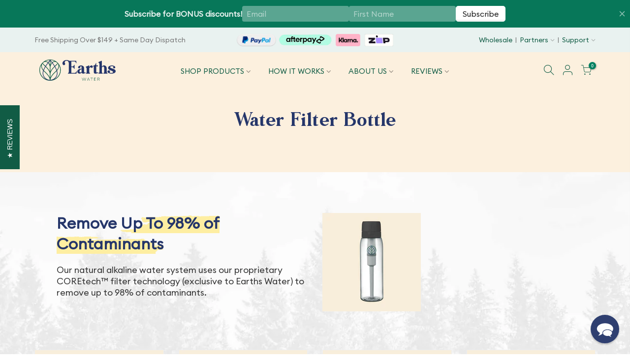

--- FILE ---
content_type: text/html; charset=utf-8
request_url: https://earthswater.com.au/collections/water-filter-bottle
body_size: 37214
content:
<!doctype html>
<html class="no-js" lang="en">
<head>
  <meta charset="utf-8">
  <meta name="viewport" content="width=device-width, initial-scale=1, shrink-to-fit=no, user-scalable=no">
  <meta name="theme-color" content="#008060">
  <meta name="format-detection" content="telephone=no">
  <link rel="canonical" href="https://earthswater.com.au/collections/water-filter-bottle">
  <link rel="prefetch" as="document" href="https://earthswater.com">
  <link rel="dns-prefetch" href="https://cdn.shopify.com" crossorigin>
  <link rel="preconnect" href="https://cdn.shopify.com" crossorigin>
  <link rel="preconnect" href="https://monorail-edge.shopifysvc.com"><link rel="dns-prefetch" href="https://fonts.googleapis.com" crossorigin>
    <link rel="preconnect" href="https://fonts.googleapis.com" crossorigin>
    <link rel="dns-prefetch" href="https://fonts.gstatic.com" crossorigin>
    <link rel="preconnect" href="https://fonts.gstatic.com" crossorigin><link rel="preload" as="style" href="//earthswater.com.au/cdn/shop/t/74/assets/pre_theme.min.css?v=158658773209273775291760934261">
  <link rel="preload" as="style" href="//earthswater.com.au/cdn/shop/t/74/assets/theme.css?enable_css_minification=1&v=13316375117384817691760934261"><title>Water Filter Bottle &amp; Water Purifier Bottle for Travel &ndash; Earths Water</title><meta name="description" content="Australia&#39;s best and most trusted water filters bottle and purifier. Our water bottle with filter for travel is the perfect filter bottle. Improve health while preventing pollutants from entering your body."><link rel="shortcut icon" type="image/png" href="//earthswater.com.au/cdn/shop/files/FINAL_waterearthslogo_variation_EarthWaters_Web_Favicon_48x48_Dark_32x.png?v=1664258584"><!-- social-meta-tags.liquid --><meta name="keywords" content="Water Filter Bottle,Earths Water,earthswater.com"/><meta name="author" content="Earths Water"><meta property="og:site_name" content="Earths Water">
<meta property="og:url" content="https://earthswater.com.au/collections/water-filter-bottle">
<meta property="og:title" content="Water Filter Bottle">
<meta property="og:type" content="product.group">
<meta property="og:description" content="Australia&#39;s best and most trusted water filters bottle and purifier. Our water bottle with filter for travel is the perfect filter bottle. Improve health while preventing pollutants from entering your body."><meta property="og:image" content="http://earthswater.com.au/cdn/shop/collections/1_ffc4778b-727b-4293-8801-f3570f2b4d4f_1200x1200.jpg?v=1759460453"><meta property="og:image:secure_url" content="https://earthswater.com.au/cdn/shop/collections/1_ffc4778b-727b-4293-8801-f3570f2b4d4f_1200x1200.jpg?v=1759460453"><meta name="twitter:card" content="summary_large_image">
<meta name="twitter:title" content="Water Filter Bottle">
<meta name="twitter:description" content="Australia&#39;s best and most trusted water filters bottle and purifier. Our water bottle with filter for travel is the perfect filter bottle. Improve health while preventing pollutants from entering your body.">
<link href="//earthswater.com.au/cdn/shop/t/74/assets/pre_theme.min.css?v=158658773209273775291760934261" rel="stylesheet" type="text/css" media="all" /><link rel="preload" as="script" href="//earthswater.com.au/cdn/shop/t/74/assets/lazysizes.min.js?v=69261028471810094311760934261">
<link rel="preload" as="script" href="//earthswater.com.au/cdn/shop/t/74/assets/nt_vendor.min.js?v=63039283586479772611760934261">
<script>document.documentElement.className = document.documentElement.className.replace('no-js', 'yes-js');const t_name = "collection",designMode = false, t_cartCount = 0,ThemeNameT4='earthswater',ThemeNameT42='ThemeIdT4earthswater',themeIDt4 = 147897221257,ck_hostname = 'earthswater5-none',ThemeIdT4 = null,SopEmlT4="support@earthswater.com",ThemePuT4 = '#purchase_codet4',t_shop_currency = "AUD", t_moneyFormat = "${{amount_no_decimals}}", t_cart_url = "\/cart",t_cartadd_url = "\/cart\/add",t_cartchange_url = "\/cart\/change", pr_re_url = "\/recommendations\/products"; try {var T4AgentNT = (navigator.userAgent.indexOf('Chrome-Lighthouse') == -1)}catch(err){var T4AgentNT = true} function onloadt4relcss(_this) {_this.onload=null;if(T4AgentNT){_this.rel='stylesheet'}} (function () {window.onpageshow = function() {if (performance.navigation.type === 2) {document.dispatchEvent(new CustomEvent('cart:refresh'))} }; })();
var T4stt_str = { 
  "PleaseChoosePrOptions":"Please select some product options before adding this product to your cart.", 
  "will_not_ship":"Will not ship until \u003cspan class=\"jsnt\"\u003e{{date}}\u003c\/span\u003e",
  "will_stock_after":"Will be in stock after \u003cspan class=\"jsnt\"\u003e{{date}}\u003c\/span\u003e",
  "replace_item_atc":"Replace item",
  "replace_item_pre":"Replace item",
  "added_to_cart": "Product was successfully added to your cart.",
  "view_cart": "View cart",
  "continue_shopping": "Continue Shopping",
  "save_js":"-[sale]%","bannerCountdown":"%D days %H:%M:%S",
  "prItemCountdown":"%D Days %H:%M:%S",
  "countdown_days":"days",
  "countdown_hours":"hr",
  "countdown_mins":"min",
  "countdown_sec":"sc",
  "multiple_rates": "We found [number_of_rates] shipping rates available for [address], starting at [rate].",
  "one_rate": "We found one shipping rate available for [address].",
  "no_rates": "Sorry, we do not ship to this destination.",
  "rate_value": "[rate_title] at [rate]",
  "agree_checkout": "You must agree with the terms and conditions of sales to check out.",
  "added_text_cp":"Compare products"
};
</script>
<link rel="preload" href="//earthswater.com.au/cdn/shop/t/74/assets/style.min.css?v=90755801055200090891760934261" as="style" onload="onloadt4relcss(this)"><link href="//earthswater.com.au/cdn/shop/t/74/assets/theme.css?enable_css_minification=1&amp;v=13316375117384817691760934261" rel="stylesheet" type="text/css" media="all" /><link rel="preload" href="https://fonts.googleapis.com/css?family=:300,300i,400,400i,500,500i,600,600i,700,700i,800,800i&display=swap" as="style" onload="onloadt4relcss(this)"><link id="sett_clt4" rel="preload" href="//earthswater.com.au/cdn/shop/t/74/assets/sett_cl.css?enable_css_minification=1&v=5740298550388578391760934261" as="style" onload="onloadt4relcss(this)"><link rel="preload" as="style" href="//earthswater.com.au/cdn/shop/t/74/assets/colors.css?enable_css_minification=1&v=111603181540343972631760934261"><link href="//earthswater.com.au/cdn/shop/t/74/assets/colors.css?enable_css_minification=1&amp;v=111603181540343972631760934261" rel="stylesheet" type="text/css" media="all" /><link rel="preload" href="//earthswater.com.au/cdn/shop/t/74/assets/line-awesome.min.css?v=36930450349382045261760934261" as="style" onload="onloadt4relcss(this)">
<script id="js_lzt4" src="//earthswater.com.au/cdn/shop/t/74/assets/lazysizes.min.js?v=69261028471810094311760934261" defer="defer"></script>
<script src="//earthswater.com.au/cdn/shop/t/74/assets/nt_vendor.min.js?v=63039283586479772611760934261" defer="defer" id="js_ntt4"
  data-theme='//earthswater.com.au/cdn/shop/t/74/assets/nt_theme.min.js?v=47326792710100784471760934261'
  data-stt='//earthswater.com.au/cdn/shop/t/74/assets/nt_settings.js?enable_js_minification=1&v=173861075507188939741760934261'
  data-cat='//earthswater.com.au/cdn/shop/t/74/assets/cat.min.js?v=135174991599761119591760934261' 
  data-sw='//earthswater.com.au/cdn/shop/t/74/assets/swatch.min.js?v=155819410962136268591760934261'
  data-prjs='//earthswater.com.au/cdn/shop/t/74/assets/produc.min.js?v=66856717831304081821760934261' 
  data-mail='//earthswater.com.au/cdn/shop/t/74/assets/platform_mail.min.js?v=33906604636300618601760934261'
  data-my='//earthswater.com.au/cdn/shop/t/74/assets/my.js?v=111603181540343972631760934261' data-cusp='//earthswater.com.au/cdn/shop/t/74/assets/my.js?v=111603181540343972631760934261' data-cur='//earthswater.com.au/cdn/shop/t/74/assets/my.js?v=111603181540343972631760934261' data-mdl='//earthswater.com.au/cdn/shop/t/74/assets/module.min.js?v=72712877271928395091760934261'
  data-map='//earthswater.com.au/cdn/shop/t/74/assets/maplace.min.js?v=8541'
  data-time='//earthswater.com.au/cdn/shop/t/74/assets/spacetime.min.js?v=8541'
  data-ins='//earthswater.com.au/cdn/shop/t/74/assets/nt_instagram.min.js?v=60846384059398188841760934261'
  data-user='//earthswater.com.au/cdn/shop/t/74/assets/interactable.min.js?v=133413815130403537201760934261'
  data-add='//s7.addthis.com/js/300/addthis_widget.js#pubid=ra-56efaa05a768bd19'
  data-klaviyo='//www.klaviyo.com/media/js/public/klaviyo_subscribe.js'
  data-font='iconKalles , fakalles , Pe-icon-7-stroke , Font Awesome 5 Free:n9'
  data-fm=''
  data-spcmn='//earthswater.com.au/cdn/shopifycloud/storefront/assets/themes_support/shopify_common-5f594365.js'
  data-cust='//earthswater.com.au/cdn/shop/t/74/assets/customerclnt.min.js?v=118100400870631535971760934261'
  data-cusjs='//earthswater.com.au/cdn/shop/t/74/assets/custom.js?enable_js_minification=1&v=64547231957105102571760934261'
  data-desadm='//earthswater.com.au/cdn/shop/t/74/assets/des_adm.min.js?v=64008941901213817891760934261'
  data-otherryv='//earthswater.com.au/cdn/shop/t/74/assets/reviewOther.js?enable_js_minification=1&v=25657413146752351271760934261'></script><!-- Font Awesome Icon Library -->
<link rel="stylesheet" href="https://cdnjs.cloudflare.com/ajax/libs/font-awesome/4.7.0/css/font-awesome.min.css">

  <link href="//earthswater.com.au/cdn/shop/t/74/assets/earth-water-custom.css?v=92856180873933878411760934261" rel="stylesheet" type="text/css" media="all" />
  
    <script type='text/javascript' src='https://earthswater.com.au/apps/wlm/js/wlm-1.1.js'></script>


 
 









<style type="text/css">.wlm-message-pnf{text-align:center;}#wlm-pwd-form {padding: 30px 0;text-align: center}#wlm-wrapper,.wlm-form-holder {display: inline-block}#wlm-pwd-error {display: none;color: #fb8077;text-align: left}#wlm-pwd-error.wlm-error {border: 1px solid #fb8077}#wlm-pwd-form-button {display: inline-block!important;height: auto!important;padding: 8px 15px!important;background: #777;border-radius: 3px!important;color: #fff!important;text-decoration: none!important;vertical-align: top}.wlm-instantclick-fix,.wlm-item-selector {position: absolute;z-index: -999;display: none;height: 0;width: 0;font-size: 0;line-height: 0}</style>

















        
      <script type='text/javascript'>
      
        wlm.navigateByLocation();
      
      wlm.jq(document).ready(function(){
        wlm.removeLinks();
      });
    </script>
    
    
<script>window.performance && window.performance.mark && window.performance.mark('shopify.content_for_header.start');</script><meta name="google-site-verification" content="GNE6T2CI1Kgt-byzzVoyj5JKdBXg-d8vNqKsKUNRcuo">
<meta name="google-site-verification" content="nNC8UGuH9cohqyFv5A5Gz-_lqGWbITUXaA5pdzREK20">
<meta name="google-site-verification" content="abcAsSdTsyp2ccrSvVanx7BfGNBaqPSaPeLt1RaLijI">
<meta id="shopify-digital-wallet" name="shopify-digital-wallet" content="/59941355657/digital_wallets/dialog">
<meta name="shopify-checkout-api-token" content="8ff9058aa6368e652369b129f99a4fef">
<meta id="in-context-paypal-metadata" data-shop-id="59941355657" data-venmo-supported="false" data-environment="production" data-locale="en_US" data-paypal-v4="true" data-currency="AUD">
<link rel="alternate" type="application/atom+xml" title="Feed" href="/collections/water-filter-bottle.atom" />
<link rel="alternate" hreflang="x-default" href="https://earthswater.com/collections/water-filter-bottle">
<link rel="alternate" hreflang="en" href="https://earthswater.com/collections/water-filter-bottle">
<link rel="alternate" hreflang="en-AU" href="https://earthswater.com.au/collections/water-filter-bottle">
<link rel="alternate" hreflang="en-GB" href="https://earthswater.com/en-uk/collections/water-filter-bottle">
<link rel="alternate" hreflang="en-IE" href="https://earthswater.com/en-uk/collections/water-filter-bottle">
<link rel="alternate" hreflang="en-SG" href="https://earthswater.com/en-sg/collections/water-filter-bottle">
<link rel="alternate" hreflang="en-NZ" href="https://earthswater.co.nz/collections/water-filter-bottle">
<link rel="alternate" type="application/json+oembed" href="https://earthswater.com.au/collections/water-filter-bottle.oembed">
<script async="async" src="/checkouts/internal/preloads.js?locale=en-AU"></script>
<link rel="preconnect" href="https://shop.app" crossorigin="anonymous">
<script async="async" src="https://shop.app/checkouts/internal/preloads.js?locale=en-AU&shop_id=59941355657" crossorigin="anonymous"></script>
<script id="apple-pay-shop-capabilities" type="application/json">{"shopId":59941355657,"countryCode":"AU","currencyCode":"AUD","merchantCapabilities":["supports3DS"],"merchantId":"gid:\/\/shopify\/Shop\/59941355657","merchantName":"Earths Water","requiredBillingContactFields":["postalAddress","email"],"requiredShippingContactFields":["postalAddress","email"],"shippingType":"shipping","supportedNetworks":["visa","masterCard","amex","jcb"],"total":{"type":"pending","label":"Earths Water","amount":"1.00"},"shopifyPaymentsEnabled":true,"supportsSubscriptions":true}</script>
<script id="shopify-features" type="application/json">{"accessToken":"8ff9058aa6368e652369b129f99a4fef","betas":["rich-media-storefront-analytics"],"domain":"earthswater.com.au","predictiveSearch":true,"shopId":59941355657,"locale":"en"}</script>
<script>var Shopify = Shopify || {};
Shopify.shop = "earthswater1.myshopify.com";
Shopify.locale = "en";
Shopify.currency = {"active":"AUD","rate":"1.0"};
Shopify.country = "AU";
Shopify.theme = {"name":"ERW - Lifestyle","id":147897221257,"schema_name":"Earths Water","schema_version":"1.0","theme_store_id":null,"role":"main"};
Shopify.theme.handle = "null";
Shopify.theme.style = {"id":null,"handle":null};
Shopify.cdnHost = "earthswater.com.au/cdn";
Shopify.routes = Shopify.routes || {};
Shopify.routes.root = "/";</script>
<script type="module">!function(o){(o.Shopify=o.Shopify||{}).modules=!0}(window);</script>
<script>!function(o){function n(){var o=[];function n(){o.push(Array.prototype.slice.apply(arguments))}return n.q=o,n}var t=o.Shopify=o.Shopify||{};t.loadFeatures=n(),t.autoloadFeatures=n()}(window);</script>
<script>
  window.ShopifyPay = window.ShopifyPay || {};
  window.ShopifyPay.apiHost = "shop.app\/pay";
  window.ShopifyPay.redirectState = null;
</script>
<script id="shop-js-analytics" type="application/json">{"pageType":"collection"}</script>
<script defer="defer" async type="module" src="//earthswater.com.au/cdn/shopifycloud/shop-js/modules/v2/client.init-shop-cart-sync_BN7fPSNr.en.esm.js"></script>
<script defer="defer" async type="module" src="//earthswater.com.au/cdn/shopifycloud/shop-js/modules/v2/chunk.common_Cbph3Kss.esm.js"></script>
<script defer="defer" async type="module" src="//earthswater.com.au/cdn/shopifycloud/shop-js/modules/v2/chunk.modal_DKumMAJ1.esm.js"></script>
<script type="module">
  await import("//earthswater.com.au/cdn/shopifycloud/shop-js/modules/v2/client.init-shop-cart-sync_BN7fPSNr.en.esm.js");
await import("//earthswater.com.au/cdn/shopifycloud/shop-js/modules/v2/chunk.common_Cbph3Kss.esm.js");
await import("//earthswater.com.au/cdn/shopifycloud/shop-js/modules/v2/chunk.modal_DKumMAJ1.esm.js");

  window.Shopify.SignInWithShop?.initShopCartSync?.({"fedCMEnabled":true,"windoidEnabled":true});

</script>
<script>
  window.Shopify = window.Shopify || {};
  if (!window.Shopify.featureAssets) window.Shopify.featureAssets = {};
  window.Shopify.featureAssets['shop-js'] = {"shop-cart-sync":["modules/v2/client.shop-cart-sync_CJVUk8Jm.en.esm.js","modules/v2/chunk.common_Cbph3Kss.esm.js","modules/v2/chunk.modal_DKumMAJ1.esm.js"],"init-fed-cm":["modules/v2/client.init-fed-cm_7Fvt41F4.en.esm.js","modules/v2/chunk.common_Cbph3Kss.esm.js","modules/v2/chunk.modal_DKumMAJ1.esm.js"],"init-shop-email-lookup-coordinator":["modules/v2/client.init-shop-email-lookup-coordinator_Cc088_bR.en.esm.js","modules/v2/chunk.common_Cbph3Kss.esm.js","modules/v2/chunk.modal_DKumMAJ1.esm.js"],"init-windoid":["modules/v2/client.init-windoid_hPopwJRj.en.esm.js","modules/v2/chunk.common_Cbph3Kss.esm.js","modules/v2/chunk.modal_DKumMAJ1.esm.js"],"shop-button":["modules/v2/client.shop-button_B0jaPSNF.en.esm.js","modules/v2/chunk.common_Cbph3Kss.esm.js","modules/v2/chunk.modal_DKumMAJ1.esm.js"],"shop-cash-offers":["modules/v2/client.shop-cash-offers_DPIskqss.en.esm.js","modules/v2/chunk.common_Cbph3Kss.esm.js","modules/v2/chunk.modal_DKumMAJ1.esm.js"],"shop-toast-manager":["modules/v2/client.shop-toast-manager_CK7RT69O.en.esm.js","modules/v2/chunk.common_Cbph3Kss.esm.js","modules/v2/chunk.modal_DKumMAJ1.esm.js"],"init-shop-cart-sync":["modules/v2/client.init-shop-cart-sync_BN7fPSNr.en.esm.js","modules/v2/chunk.common_Cbph3Kss.esm.js","modules/v2/chunk.modal_DKumMAJ1.esm.js"],"init-customer-accounts-sign-up":["modules/v2/client.init-customer-accounts-sign-up_CfPf4CXf.en.esm.js","modules/v2/client.shop-login-button_DeIztwXF.en.esm.js","modules/v2/chunk.common_Cbph3Kss.esm.js","modules/v2/chunk.modal_DKumMAJ1.esm.js"],"pay-button":["modules/v2/client.pay-button_CgIwFSYN.en.esm.js","modules/v2/chunk.common_Cbph3Kss.esm.js","modules/v2/chunk.modal_DKumMAJ1.esm.js"],"init-customer-accounts":["modules/v2/client.init-customer-accounts_DQ3x16JI.en.esm.js","modules/v2/client.shop-login-button_DeIztwXF.en.esm.js","modules/v2/chunk.common_Cbph3Kss.esm.js","modules/v2/chunk.modal_DKumMAJ1.esm.js"],"avatar":["modules/v2/client.avatar_BTnouDA3.en.esm.js"],"init-shop-for-new-customer-accounts":["modules/v2/client.init-shop-for-new-customer-accounts_CsZy_esa.en.esm.js","modules/v2/client.shop-login-button_DeIztwXF.en.esm.js","modules/v2/chunk.common_Cbph3Kss.esm.js","modules/v2/chunk.modal_DKumMAJ1.esm.js"],"shop-follow-button":["modules/v2/client.shop-follow-button_BRMJjgGd.en.esm.js","modules/v2/chunk.common_Cbph3Kss.esm.js","modules/v2/chunk.modal_DKumMAJ1.esm.js"],"checkout-modal":["modules/v2/client.checkout-modal_B9Drz_yf.en.esm.js","modules/v2/chunk.common_Cbph3Kss.esm.js","modules/v2/chunk.modal_DKumMAJ1.esm.js"],"shop-login-button":["modules/v2/client.shop-login-button_DeIztwXF.en.esm.js","modules/v2/chunk.common_Cbph3Kss.esm.js","modules/v2/chunk.modal_DKumMAJ1.esm.js"],"lead-capture":["modules/v2/client.lead-capture_DXYzFM3R.en.esm.js","modules/v2/chunk.common_Cbph3Kss.esm.js","modules/v2/chunk.modal_DKumMAJ1.esm.js"],"shop-login":["modules/v2/client.shop-login_CA5pJqmO.en.esm.js","modules/v2/chunk.common_Cbph3Kss.esm.js","modules/v2/chunk.modal_DKumMAJ1.esm.js"],"payment-terms":["modules/v2/client.payment-terms_BxzfvcZJ.en.esm.js","modules/v2/chunk.common_Cbph3Kss.esm.js","modules/v2/chunk.modal_DKumMAJ1.esm.js"]};
</script>
<script>(function() {
  var isLoaded = false;
  function asyncLoad() {
    if (isLoaded) return;
    isLoaded = true;
    var urls = ["https:\/\/cdn-app.sealsubscriptions.com\/shopify\/public\/js\/sealsubscriptions.js?shop=earthswater1.myshopify.com","https:\/\/cdn.growthhero.io\/sites\/pixel.js?shop=earthswater1.myshopify.com","https:\/\/app.blocky-app.com\/get_script\/2c78f3decd2611ed8fbfb6e1c729fc9d.js?v=377608\u0026shop=earthswater1.myshopify.com","https:\/\/insurance.parcelpanel.com\/static\/checkout\/insurance.js?v=1701222955\u0026shop=earthswater1.myshopify.com","\/\/cdn.app.metorik.com\/js\/shopify\/mtk.js?shop=earthswater1.myshopify.com","https:\/\/omnisnippet1.com\/platforms\/shopify.js?source=scriptTag\u0026v=2025-08-20T06\u0026shop=earthswater1.myshopify.com"];
    for (var i = 0; i < urls.length; i++) {
      var s = document.createElement('script');
      s.type = 'text/javascript';
      s.async = true;
      s.src = urls[i];
      var x = document.getElementsByTagName('script')[0];
      x.parentNode.insertBefore(s, x);
    }
  };
  if(window.attachEvent) {
    window.attachEvent('onload', asyncLoad);
  } else {
    window.addEventListener('load', asyncLoad, false);
  }
})();</script>
<script id="__st">var __st={"a":59941355657,"offset":39600,"reqid":"192ebb4f-20e7-44f9-8e7a-98d839954507-1769768511","pageurl":"earthswater.com.au\/collections\/water-filter-bottle","u":"f4ea1a241d33","p":"collection","rtyp":"collection","rid":279890985097};</script>
<script>window.ShopifyPaypalV4VisibilityTracking = true;</script>
<script id="form-persister">!function(){'use strict';const t='contact',e='new_comment',n=[[t,t],['blogs',e],['comments',e],[t,'customer']],o='password',r='form_key',c=['recaptcha-v3-token','g-recaptcha-response','h-captcha-response',o],s=()=>{try{return window.sessionStorage}catch{return}},i='__shopify_v',u=t=>t.elements[r],a=function(){const t=[...n].map((([t,e])=>`form[action*='/${t}']:not([data-nocaptcha='true']) input[name='form_type'][value='${e}']`)).join(',');var e;return e=t,()=>e?[...document.querySelectorAll(e)].map((t=>t.form)):[]}();function m(t){const e=u(t);a().includes(t)&&(!e||!e.value)&&function(t){try{if(!s())return;!function(t){const e=s();if(!e)return;const n=u(t);if(!n)return;const o=n.value;o&&e.removeItem(o)}(t);const e=Array.from(Array(32),(()=>Math.random().toString(36)[2])).join('');!function(t,e){u(t)||t.append(Object.assign(document.createElement('input'),{type:'hidden',name:r})),t.elements[r].value=e}(t,e),function(t,e){const n=s();if(!n)return;const r=[...t.querySelectorAll(`input[type='${o}']`)].map((({name:t})=>t)),u=[...c,...r],a={};for(const[o,c]of new FormData(t).entries())u.includes(o)||(a[o]=c);n.setItem(e,JSON.stringify({[i]:1,action:t.action,data:a}))}(t,e)}catch(e){console.error('failed to persist form',e)}}(t)}const f=t=>{if('true'===t.dataset.persistBound)return;const e=function(t,e){const n=function(t){return'function'==typeof t.submit?t.submit:HTMLFormElement.prototype.submit}(t).bind(t);return function(){let t;return()=>{t||(t=!0,(()=>{try{e(),n()}catch(t){(t=>{console.error('form submit failed',t)})(t)}})(),setTimeout((()=>t=!1),250))}}()}(t,(()=>{m(t)}));!function(t,e){if('function'==typeof t.submit&&'function'==typeof e)try{t.submit=e}catch{}}(t,e),t.addEventListener('submit',(t=>{t.preventDefault(),e()})),t.dataset.persistBound='true'};!function(){function t(t){const e=(t=>{const e=t.target;return e instanceof HTMLFormElement?e:e&&e.form})(t);e&&m(e)}document.addEventListener('submit',t),document.addEventListener('DOMContentLoaded',(()=>{const e=a();for(const t of e)f(t);var n;n=document.body,new window.MutationObserver((t=>{for(const e of t)if('childList'===e.type&&e.addedNodes.length)for(const t of e.addedNodes)1===t.nodeType&&'FORM'===t.tagName&&a().includes(t)&&f(t)})).observe(n,{childList:!0,subtree:!0,attributes:!1}),document.removeEventListener('submit',t)}))}()}();</script>
<script integrity="sha256-4kQ18oKyAcykRKYeNunJcIwy7WH5gtpwJnB7kiuLZ1E=" data-source-attribution="shopify.loadfeatures" defer="defer" src="//earthswater.com.au/cdn/shopifycloud/storefront/assets/storefront/load_feature-a0a9edcb.js" crossorigin="anonymous"></script>
<script crossorigin="anonymous" defer="defer" src="//earthswater.com.au/cdn/shopifycloud/storefront/assets/shopify_pay/storefront-65b4c6d7.js?v=20250812"></script>
<script data-source-attribution="shopify.dynamic_checkout.dynamic.init">var Shopify=Shopify||{};Shopify.PaymentButton=Shopify.PaymentButton||{isStorefrontPortableWallets:!0,init:function(){window.Shopify.PaymentButton.init=function(){};var t=document.createElement("script");t.src="https://earthswater.com.au/cdn/shopifycloud/portable-wallets/latest/portable-wallets.en.js",t.type="module",document.head.appendChild(t)}};
</script>
<script data-source-attribution="shopify.dynamic_checkout.buyer_consent">
  function portableWalletsHideBuyerConsent(e){var t=document.getElementById("shopify-buyer-consent"),n=document.getElementById("shopify-subscription-policy-button");t&&n&&(t.classList.add("hidden"),t.setAttribute("aria-hidden","true"),n.removeEventListener("click",e))}function portableWalletsShowBuyerConsent(e){var t=document.getElementById("shopify-buyer-consent"),n=document.getElementById("shopify-subscription-policy-button");t&&n&&(t.classList.remove("hidden"),t.removeAttribute("aria-hidden"),n.addEventListener("click",e))}window.Shopify?.PaymentButton&&(window.Shopify.PaymentButton.hideBuyerConsent=portableWalletsHideBuyerConsent,window.Shopify.PaymentButton.showBuyerConsent=portableWalletsShowBuyerConsent);
</script>
<script data-source-attribution="shopify.dynamic_checkout.cart.bootstrap">document.addEventListener("DOMContentLoaded",(function(){function t(){return document.querySelector("shopify-accelerated-checkout-cart, shopify-accelerated-checkout")}if(t())Shopify.PaymentButton.init();else{new MutationObserver((function(e,n){t()&&(Shopify.PaymentButton.init(),n.disconnect())})).observe(document.body,{childList:!0,subtree:!0})}}));
</script>
<link id="shopify-accelerated-checkout-styles" rel="stylesheet" media="screen" href="https://earthswater.com.au/cdn/shopifycloud/portable-wallets/latest/accelerated-checkout-backwards-compat.css" crossorigin="anonymous">
<style id="shopify-accelerated-checkout-cart">
        #shopify-buyer-consent {
  margin-top: 1em;
  display: inline-block;
  width: 100%;
}

#shopify-buyer-consent.hidden {
  display: none;
}

#shopify-subscription-policy-button {
  background: none;
  border: none;
  padding: 0;
  text-decoration: underline;
  font-size: inherit;
  cursor: pointer;
}

#shopify-subscription-policy-button::before {
  box-shadow: none;
}

      </style>

<script>window.performance && window.performance.mark && window.performance.mark('shopify.content_for_header.end');</script>

 






  <!-- Google Ads -->
  <!-- Google tag (gtag.js) -->
<script async src="https://www.googletagmanager.com/gtag/js?id=AW-11037767169"></script>
<script>
  window.dataLayer = window.dataLayer || [];
  function gtag(){dataLayer.push(arguments);}
  gtag('js', new Date());

  gtag('config', 'AW-11037767169');
</script>

<meta name="facebook-domain-verification" content="vfe8e7260hpx1m5ez6zj029ine4x56" />
  <meta name="facebook-domain-verification" content="4miy4bseb6ue5pc44ke8jtak6p3u6l" />

<meta name="google-site-verification" content="nNC8UGuH9cohqyFv5A5Gz-_lqGWbITUXaA5pdzREK20" />
<meta name="google-site-verification" content="abcAsSdTsyp2ccrSvVanx7BfGNBaqPSaPeLt1RaLijI" />
<meta name="google-site-verification" content="fs6fQlc3sg_dla3LfkNwVUQfYOrc6tniW3-7Bgav8CU" />

<!-- Microsoft | CTV - UET - Conversion Tracking -->
<script>(function(w,d,t,r,u){var f,n,i;w[u]=w[u]||[],f=function(){var o={ti:"5667922"};o.q=w[u],w[u]=new UET(o),w[u].push("pageLoad")},n=d.createElement(t),n.src=r,n.async=1,n.onload=n.onreadystatechange=function(){var s=this.readyState;s&&s!=="loaded"&&s!=="complete"||(f(),n.onload=n.onreadystatechange=null)},i=d.getElementsByTagName(t)[0],i.parentNode.insertBefore(n,i)})(window,document,"script","//bat.bing.com/bat.js","uetq");</script>

  



  <!-- REAMAZE INTEGRATION START - DO NOT REMOVE -->
<!-- Reamaze Config file - DO NOT REMOVE -->
<script type="text/javascript">
  var _support = _support || { 'ui': {}, 'user': {} };
  _support.account = "earthswater";
</script>

<!-- reamaze_embeddable_70910_s -->
<!-- Embeddable - Earths Water Contact Form Embed -->
<script type="text/javascript">
  var _support = _support || { 'ui': {}, 'user': {} };
  _support['account'] = 'earthswater';
  _support['contact_custom_fields'] = _support['contact_custom_fields'] || {};
  _support['contact_custom_fields']['rmz_form_id_70910'] = {
      'Order Number': {
        pos: 1692260748662,
        type: 'text',
        value: '',
        required: false,
        placeholder: 'Your Order Number (if applicable)',
      },
      'Reason': {
        pos: 1692260816694,
        type: 'dropdown',
        value: ['Urgent: Change wrong address for order','Question about my order/delivery','Product questions','Wholesale/discount/promo code query','Press contact & media','Other'],
        required: false,
        placeholder: 'What\'s the reason for getting in contact?',
        defaultValue: 'undefined',
      }
  };
</script>
<!-- reamaze_embeddable_70910_e -->



<!-- reamaze_embeddable_70902_s -->
<!-- Embeddable - Earths Water Chat / Contact Form Shoutbox -->
<script type="text/javascript">
  var _support = _support || { 'ui': {}, 'user': {} };
  _support['account'] = 'earthswater';
  _support['ui']['contactMode'] = 'default';
  _support['ui']['enableKb'] = 'true';
  _support['ui']['styles'] = {
    widgetColor: 'rgb(37, 54, 106)',
  };
  _support['ui']['shoutboxFacesMode'] = 'default';
  _support['ui']['widget'] = {
    icon: 'chat',
    displayOn: 'all',
    fontSize: 'default',
    allowBotProcessing: true,
    label: {
      text: 'Let us know if you have any questions! &#128522;',
      mode: "none",
      delay: 10,
      duration: 30,
    },
    position: 'bottom-right',
    mobilePosition: 'bottom-right'
  };
  _support['apps'] = {
    faq: {"enabled":true},
    recentConversations: {},
    orders: {"enabled":true,"enable_notes":true,"find_order_button_text":"","fulfillment_fulfilled":"Shipped - Expect arrival soon  :)","fulfillment_partial":"Partially shipped - Some items on pre-order and will ship soon","fulfillment_unfulfilled":"Processing - Not dispatched yet"}
  };
</script>
<!-- reamaze_embeddable_70902_e -->




<!-- Reamaze SSO file - DO NOT REMOVE -->


<!-- REAMAZE INTEGRATION END - DO NOT REMOVE --><link rel="stylesheet" href="//earthswater.com.au/cdn/shop/t/74/assets/owl.carousel.min.css?v=70516089817612781961760934261" type="text/css">
<link rel="stylesheet" href="//earthswater.com.au/cdn/shop/t/74/assets/owl.theme.default.min.css?v=135046118358282713361760934261" type="text/css">
<script src="https://code.jquery.com/jquery-3.7.1.min.js"></script>
<script src="//earthswater.com.au/cdn/shop/t/74/assets/owl.carousel.js?v=164149608635402950691760934261" defer="defer"></script>

<!-- Hotjar Tracking Code for Earths Water -->
<script>
    (function(h,o,t,j,a,r){
        h.hj=h.hj||function(){(h.hj.q=h.hj.q||[]).push(arguments)};
        h._hjSettings={hjid:6538734,hjsv:6};
        a=o.getElementsByTagName('head')[0];
        r=o.createElement('script');r.async=1;
        r.src=t+h._hjSettings.hjid+j+h._hjSettings.hjsv;
        a.appendChild(r);
    })(window,document,'https://static.hotjar.com/c/hotjar-','.js?sv=');
</script>

<!-- BEGIN app block: shopify://apps/seal-subscriptions/blocks/subscription-script-append/13b25004-a140-4ab7-b5fe-29918f759699 --><script defer="defer">
	/**	SealSubs loader,version number: 2.0 */
	(function(){
		var loadScript=function(a,b){var c=document.createElement("script");c.setAttribute("defer", "defer");c.type="text/javascript",c.readyState?c.onreadystatechange=function(){("loaded"==c.readyState||"complete"==c.readyState)&&(c.onreadystatechange=null,b())}:c.onload=function(){b()},c.src=a,document.getElementsByTagName("head")[0].appendChild(c)};
		// Set variable to prevent the other loader from requesting the same resources
		window.seal_subs_app_block_loader = true;
		appendScriptUrl('earthswater1.myshopify.com');

		// get script url and append timestamp of last change
		function appendScriptUrl(shop) {
			var timeStamp = Math.floor(Date.now() / (1000*1*1));
			var timestampUrl = 'https://app.sealsubscriptions.com/shopify/public/status/shop/'+shop+'.js?'+timeStamp;
			loadScript(timestampUrl, function() {
				// append app script
				if (typeof sealsubscriptions_settings_updated == 'undefined') {
					sealsubscriptions_settings_updated = 'default-by-script';
				}
				var scriptUrl = "https://cdn-app.sealsubscriptions.com/shopify/public/js/sealsubscriptions-main.js?shop="+shop+"&"+sealsubscriptions_settings_updated;
				loadScript(scriptUrl, function(){});
			});
		}
	})();

	var SealSubsScriptAppended = true;
	
</script>

<!-- END app block --><!-- BEGIN app block: shopify://apps/wsh-wholesale-pricing/blocks/app-embed/94cbfa01-7191-4bb2-bcd8-b519b9b3bd06 --><script>

  window.wpdExtensionIsProductPage = "";
;
window.wpdExtensionIsCartPage = false;

window.showCrossOutPrice = false;
window.WPDAppProxy = "/apps/wpdapp";


window.WPDMarketLocalization = "";
window.WPDMoneyFormat = "${{amount_no_decimals}}";


	
	

  
  
  
  
	
  
    window.is_wcp_wholesale_customer = false;
  
  window.wcp_customer = {
      email: "",
      id: "",
      tags: null,
      default_address: null,
      tax_exempt: false
    };
  window.shopPermanentDomain = "earthswater1.myshopify.com";
  window.wpdAPIRootUrl = "https://bdr.wholesalehelper.io/";
</script>





<!-- END app block --><!-- BEGIN app block: shopify://apps/yeps/blocks/yeps/e514c124-b6d8-42cf-8001-0defa550f08e --><script>
window.YepsID = '0188ddd1-11e1-2f93-8f95-231075583d0f';

window.YepsData = {"campaigns":[{"id":"018bb2d0-0feb-06ad-8f55-7abdd6fe9694","type":"bar","options":{"type":"form","fixed":false,"sticky":false,"closable":true,"closableLeft":false,"closableRight":true,"placement":"top","size":"normal","whiteLabel":true,"pushes":true,"removeIframe":true,"defaultStatic":true,"messageType":"single","animationType":null,"animationSpeed":null,"theme":{"bg":"#077759","bg2":null,"bg3":null,"text":"#e6f1ee","face":"#ffffff","buttonText":"#1a1a1a","fontSize":null,"padding":null},"textData":{"country":"your country"},"font":{"family":"inherit"},"text":"<strong>Subscribe for BONUS discounts!</strong>","fields":{"email":true,"firstName":true,"lastName":false,"phone":false},"buttonText":"Subscribe","successText":"Thanks!"},"query":{"and":[{"time":{"gt":1730430000000}},{"timePage":{"gt":0}},{"timeSinceClose":{"gt":-1}},{"timeSinceSuccess":{"gt":-1}}]}}],"hacks":{"removeIframe":true,"defaultStatic":true}};
window.YepsActive = true;
window.YepsIsolate = true;
window.YepsMigrated = false;

window.YepsContext = {
  locale: 'en',
  marketId: '28877324425',
  currency: 'AUD',
  pageType: 'collection',
  
  collectionId: '279890985097',
  
  
  
  
};
</script>


<!-- END app block --><!-- BEGIN app block: shopify://apps/reamaze-live-chat-helpdesk/blocks/reamaze-config/ef7a830c-d722-47c6-883b-11db06c95733 -->

  <script type="text/javascript" async src="https://cdn.reamaze.com/assets/reamaze-loader.js"></script>

  <script type="text/javascript">
    var _support = _support || { 'ui': {}, 'user': {} };
    _support.account = 'earthswater';
  </script>

  

  





<!-- END app block --><!-- BEGIN app block: shopify://apps/klaviyo-email-marketing-sms/blocks/klaviyo-onsite-embed/2632fe16-c075-4321-a88b-50b567f42507 -->












  <script async src="https://static.klaviyo.com/onsite/js/WyXJXB/klaviyo.js?company_id=WyXJXB"></script>
  <script>!function(){if(!window.klaviyo){window._klOnsite=window._klOnsite||[];try{window.klaviyo=new Proxy({},{get:function(n,i){return"push"===i?function(){var n;(n=window._klOnsite).push.apply(n,arguments)}:function(){for(var n=arguments.length,o=new Array(n),w=0;w<n;w++)o[w]=arguments[w];var t="function"==typeof o[o.length-1]?o.pop():void 0,e=new Promise((function(n){window._klOnsite.push([i].concat(o,[function(i){t&&t(i),n(i)}]))}));return e}}})}catch(n){window.klaviyo=window.klaviyo||[],window.klaviyo.push=function(){var n;(n=window._klOnsite).push.apply(n,arguments)}}}}();</script>

  




  <script>
    window.klaviyoReviewsProductDesignMode = false
  </script>







<!-- END app block --><!-- BEGIN app block: shopify://apps/blocky-fraud-blocker/blocks/app-embed/aa25b3bf-c2c5-4359-aa61-7836c225c5a9 -->
<script async src="https://app.blocky-app.com/get_script/?shop_url=earthswater1.myshopify.com"></script>


<!-- END app block --><script src="https://cdn.shopify.com/extensions/019c0986-ab97-7168-8de8-02f252b2a244/lb-upsell-232/assets/lb-selleasy.js" type="text/javascript" defer="defer"></script>
<script src="https://cdn.shopify.com/extensions/019bd8e6-0a01-796c-a5d5-85dadc9a2754/yepsng-widget-65/assets/yeps.js" type="text/javascript" defer="defer"></script>
<link href="https://cdn.shopify.com/extensions/019bd8e6-0a01-796c-a5d5-85dadc9a2754/yepsng-widget-65/assets/yeps.css" rel="stylesheet" type="text/css" media="all">
<link href="https://monorail-edge.shopifysvc.com" rel="dns-prefetch">
<script>(function(){if ("sendBeacon" in navigator && "performance" in window) {try {var session_token_from_headers = performance.getEntriesByType('navigation')[0].serverTiming.find(x => x.name == '_s').description;} catch {var session_token_from_headers = undefined;}var session_cookie_matches = document.cookie.match(/_shopify_s=([^;]*)/);var session_token_from_cookie = session_cookie_matches && session_cookie_matches.length === 2 ? session_cookie_matches[1] : "";var session_token = session_token_from_headers || session_token_from_cookie || "";function handle_abandonment_event(e) {var entries = performance.getEntries().filter(function(entry) {return /monorail-edge.shopifysvc.com/.test(entry.name);});if (!window.abandonment_tracked && entries.length === 0) {window.abandonment_tracked = true;var currentMs = Date.now();var navigation_start = performance.timing.navigationStart;var payload = {shop_id: 59941355657,url: window.location.href,navigation_start,duration: currentMs - navigation_start,session_token,page_type: "collection"};window.navigator.sendBeacon("https://monorail-edge.shopifysvc.com/v1/produce", JSON.stringify({schema_id: "online_store_buyer_site_abandonment/1.1",payload: payload,metadata: {event_created_at_ms: currentMs,event_sent_at_ms: currentMs}}));}}window.addEventListener('pagehide', handle_abandonment_event);}}());</script>
<script id="web-pixels-manager-setup">(function e(e,d,r,n,o){if(void 0===o&&(o={}),!Boolean(null===(a=null===(i=window.Shopify)||void 0===i?void 0:i.analytics)||void 0===a?void 0:a.replayQueue)){var i,a;window.Shopify=window.Shopify||{};var t=window.Shopify;t.analytics=t.analytics||{};var s=t.analytics;s.replayQueue=[],s.publish=function(e,d,r){return s.replayQueue.push([e,d,r]),!0};try{self.performance.mark("wpm:start")}catch(e){}var l=function(){var e={modern:/Edge?\/(1{2}[4-9]|1[2-9]\d|[2-9]\d{2}|\d{4,})\.\d+(\.\d+|)|Firefox\/(1{2}[4-9]|1[2-9]\d|[2-9]\d{2}|\d{4,})\.\d+(\.\d+|)|Chrom(ium|e)\/(9{2}|\d{3,})\.\d+(\.\d+|)|(Maci|X1{2}).+ Version\/(15\.\d+|(1[6-9]|[2-9]\d|\d{3,})\.\d+)([,.]\d+|)( \(\w+\)|)( Mobile\/\w+|) Safari\/|Chrome.+OPR\/(9{2}|\d{3,})\.\d+\.\d+|(CPU[ +]OS|iPhone[ +]OS|CPU[ +]iPhone|CPU IPhone OS|CPU iPad OS)[ +]+(15[._]\d+|(1[6-9]|[2-9]\d|\d{3,})[._]\d+)([._]\d+|)|Android:?[ /-](13[3-9]|1[4-9]\d|[2-9]\d{2}|\d{4,})(\.\d+|)(\.\d+|)|Android.+Firefox\/(13[5-9]|1[4-9]\d|[2-9]\d{2}|\d{4,})\.\d+(\.\d+|)|Android.+Chrom(ium|e)\/(13[3-9]|1[4-9]\d|[2-9]\d{2}|\d{4,})\.\d+(\.\d+|)|SamsungBrowser\/([2-9]\d|\d{3,})\.\d+/,legacy:/Edge?\/(1[6-9]|[2-9]\d|\d{3,})\.\d+(\.\d+|)|Firefox\/(5[4-9]|[6-9]\d|\d{3,})\.\d+(\.\d+|)|Chrom(ium|e)\/(5[1-9]|[6-9]\d|\d{3,})\.\d+(\.\d+|)([\d.]+$|.*Safari\/(?![\d.]+ Edge\/[\d.]+$))|(Maci|X1{2}).+ Version\/(10\.\d+|(1[1-9]|[2-9]\d|\d{3,})\.\d+)([,.]\d+|)( \(\w+\)|)( Mobile\/\w+|) Safari\/|Chrome.+OPR\/(3[89]|[4-9]\d|\d{3,})\.\d+\.\d+|(CPU[ +]OS|iPhone[ +]OS|CPU[ +]iPhone|CPU IPhone OS|CPU iPad OS)[ +]+(10[._]\d+|(1[1-9]|[2-9]\d|\d{3,})[._]\d+)([._]\d+|)|Android:?[ /-](13[3-9]|1[4-9]\d|[2-9]\d{2}|\d{4,})(\.\d+|)(\.\d+|)|Mobile Safari.+OPR\/([89]\d|\d{3,})\.\d+\.\d+|Android.+Firefox\/(13[5-9]|1[4-9]\d|[2-9]\d{2}|\d{4,})\.\d+(\.\d+|)|Android.+Chrom(ium|e)\/(13[3-9]|1[4-9]\d|[2-9]\d{2}|\d{4,})\.\d+(\.\d+|)|Android.+(UC? ?Browser|UCWEB|U3)[ /]?(15\.([5-9]|\d{2,})|(1[6-9]|[2-9]\d|\d{3,})\.\d+)\.\d+|SamsungBrowser\/(5\.\d+|([6-9]|\d{2,})\.\d+)|Android.+MQ{2}Browser\/(14(\.(9|\d{2,})|)|(1[5-9]|[2-9]\d|\d{3,})(\.\d+|))(\.\d+|)|K[Aa][Ii]OS\/(3\.\d+|([4-9]|\d{2,})\.\d+)(\.\d+|)/},d=e.modern,r=e.legacy,n=navigator.userAgent;return n.match(d)?"modern":n.match(r)?"legacy":"unknown"}(),u="modern"===l?"modern":"legacy",c=(null!=n?n:{modern:"",legacy:""})[u],f=function(e){return[e.baseUrl,"/wpm","/b",e.hashVersion,"modern"===e.buildTarget?"m":"l",".js"].join("")}({baseUrl:d,hashVersion:r,buildTarget:u}),m=function(e){var d=e.version,r=e.bundleTarget,n=e.surface,o=e.pageUrl,i=e.monorailEndpoint;return{emit:function(e){var a=e.status,t=e.errorMsg,s=(new Date).getTime(),l=JSON.stringify({metadata:{event_sent_at_ms:s},events:[{schema_id:"web_pixels_manager_load/3.1",payload:{version:d,bundle_target:r,page_url:o,status:a,surface:n,error_msg:t},metadata:{event_created_at_ms:s}}]});if(!i)return console&&console.warn&&console.warn("[Web Pixels Manager] No Monorail endpoint provided, skipping logging."),!1;try{return self.navigator.sendBeacon.bind(self.navigator)(i,l)}catch(e){}var u=new XMLHttpRequest;try{return u.open("POST",i,!0),u.setRequestHeader("Content-Type","text/plain"),u.send(l),!0}catch(e){return console&&console.warn&&console.warn("[Web Pixels Manager] Got an unhandled error while logging to Monorail."),!1}}}}({version:r,bundleTarget:l,surface:e.surface,pageUrl:self.location.href,monorailEndpoint:e.monorailEndpoint});try{o.browserTarget=l,function(e){var d=e.src,r=e.async,n=void 0===r||r,o=e.onload,i=e.onerror,a=e.sri,t=e.scriptDataAttributes,s=void 0===t?{}:t,l=document.createElement("script"),u=document.querySelector("head"),c=document.querySelector("body");if(l.async=n,l.src=d,a&&(l.integrity=a,l.crossOrigin="anonymous"),s)for(var f in s)if(Object.prototype.hasOwnProperty.call(s,f))try{l.dataset[f]=s[f]}catch(e){}if(o&&l.addEventListener("load",o),i&&l.addEventListener("error",i),u)u.appendChild(l);else{if(!c)throw new Error("Did not find a head or body element to append the script");c.appendChild(l)}}({src:f,async:!0,onload:function(){if(!function(){var e,d;return Boolean(null===(d=null===(e=window.Shopify)||void 0===e?void 0:e.analytics)||void 0===d?void 0:d.initialized)}()){var d=window.webPixelsManager.init(e)||void 0;if(d){var r=window.Shopify.analytics;r.replayQueue.forEach((function(e){var r=e[0],n=e[1],o=e[2];d.publishCustomEvent(r,n,o)})),r.replayQueue=[],r.publish=d.publishCustomEvent,r.visitor=d.visitor,r.initialized=!0}}},onerror:function(){return m.emit({status:"failed",errorMsg:"".concat(f," has failed to load")})},sri:function(e){var d=/^sha384-[A-Za-z0-9+/=]+$/;return"string"==typeof e&&d.test(e)}(c)?c:"",scriptDataAttributes:o}),m.emit({status:"loading"})}catch(e){m.emit({status:"failed",errorMsg:(null==e?void 0:e.message)||"Unknown error"})}}})({shopId: 59941355657,storefrontBaseUrl: "https://earthswater.com",extensionsBaseUrl: "https://extensions.shopifycdn.com/cdn/shopifycloud/web-pixels-manager",monorailEndpoint: "https://monorail-edge.shopifysvc.com/unstable/produce_batch",surface: "storefront-renderer",enabledBetaFlags: ["2dca8a86"],webPixelsConfigList: [{"id":"1833533577","configuration":"{\"accountID\":\"WyXJXB\",\"webPixelConfig\":\"eyJlbmFibGVBZGRlZFRvQ2FydEV2ZW50cyI6IHRydWV9\"}","eventPayloadVersion":"v1","runtimeContext":"STRICT","scriptVersion":"524f6c1ee37bacdca7657a665bdca589","type":"APP","apiClientId":123074,"privacyPurposes":["ANALYTICS","MARKETING"],"dataSharingAdjustments":{"protectedCustomerApprovalScopes":["read_customer_address","read_customer_email","read_customer_name","read_customer_personal_data","read_customer_phone"]}},{"id":"1412563081","configuration":"{\"accountID\":\"GROWTHHERO_PIXEL\",\"version\":\"1.0\",\"queueUrl\":\"https:\/\/growthhero.queue.core.windows.net\/storefront-events\/messages?messagettl=-1\\u0026sv=2018-03-28\\u0026ss=q\\u0026srt=o\\u0026sp=wac\\u0026se=2222-04-30T19:28:24Z\\u0026st=2019-04-30T11:28:24Z\\u0026spr=https,http\\u0026sig=4quDjx%2BHIg8%2Fl0kJIIKtHuC1Cdl16EX8AsN0kz2%2F%2B2g%3D\"}","eventPayloadVersion":"v1","runtimeContext":"STRICT","scriptVersion":"281ed66b77e487b1f4366e270301a07a","type":"APP","apiClientId":2747937,"privacyPurposes":["ANALYTICS","MARKETING","SALE_OF_DATA"],"dataSharingAdjustments":{"protectedCustomerApprovalScopes":["read_customer_email","read_customer_name","read_customer_personal_data","read_customer_phone"]}},{"id":"1335656585","configuration":"{\"apiURL\":\"https:\/\/api.omnisend.com\",\"appURL\":\"https:\/\/app.omnisend.com\",\"brandID\":\"68a57237cfa3b70cffc67a8e\",\"trackingURL\":\"https:\/\/wt.omnisendlink.com\"}","eventPayloadVersion":"v1","runtimeContext":"STRICT","scriptVersion":"aa9feb15e63a302383aa48b053211bbb","type":"APP","apiClientId":186001,"privacyPurposes":["ANALYTICS","MARKETING","SALE_OF_DATA"],"dataSharingAdjustments":{"protectedCustomerApprovalScopes":["read_customer_address","read_customer_email","read_customer_name","read_customer_personal_data","read_customer_phone"]}},{"id":"469794953","configuration":"{\"config\":\"{\\\"google_tag_ids\\\":[\\\"G-2BWNW6TJX6\\\",\\\"GT-TNCMW3S\\\",\\\"AW-11037767169\\\"],\\\"target_country\\\":\\\"AU\\\",\\\"gtag_events\\\":[{\\\"type\\\":\\\"begin_checkout\\\",\\\"action_label\\\":[\\\"G-2BWNW6TJX6\\\",\\\"AW-11037767169\\\"]},{\\\"type\\\":\\\"search\\\",\\\"action_label\\\":[\\\"G-2BWNW6TJX6\\\",\\\"AW-11037767169\\\"]},{\\\"type\\\":\\\"view_item\\\",\\\"action_label\\\":[\\\"G-2BWNW6TJX6\\\",\\\"MC-VYE03NN6JF\\\",\\\"AW-11037767169\\\"]},{\\\"type\\\":\\\"purchase\\\",\\\"action_label\\\":[\\\"G-2BWNW6TJX6\\\",\\\"MC-VYE03NN6JF\\\",\\\"AW-11037767169\\\"]},{\\\"type\\\":\\\"page_view\\\",\\\"action_label\\\":[\\\"G-2BWNW6TJX6\\\",\\\"MC-VYE03NN6JF\\\",\\\"AW-11037767169\\\"]},{\\\"type\\\":\\\"add_payment_info\\\",\\\"action_label\\\":[\\\"G-2BWNW6TJX6\\\",\\\"AW-11037767169\\\"]},{\\\"type\\\":\\\"add_to_cart\\\",\\\"action_label\\\":[\\\"G-2BWNW6TJX6\\\",\\\"AW-11037767169\\\"]}],\\\"enable_monitoring_mode\\\":false}\"}","eventPayloadVersion":"v1","runtimeContext":"OPEN","scriptVersion":"b2a88bafab3e21179ed38636efcd8a93","type":"APP","apiClientId":1780363,"privacyPurposes":[],"dataSharingAdjustments":{"protectedCustomerApprovalScopes":["read_customer_address","read_customer_email","read_customer_name","read_customer_personal_data","read_customer_phone"]}},{"id":"375423113","configuration":"{\"pixelCode\":\"CGJQLFJC77U1V32RISTG\"}","eventPayloadVersion":"v1","runtimeContext":"STRICT","scriptVersion":"22e92c2ad45662f435e4801458fb78cc","type":"APP","apiClientId":4383523,"privacyPurposes":["ANALYTICS","MARKETING","SALE_OF_DATA"],"dataSharingAdjustments":{"protectedCustomerApprovalScopes":["read_customer_address","read_customer_email","read_customer_name","read_customer_personal_data","read_customer_phone"]}},{"id":"192381065","configuration":"{\"pixel_id\":\"864834501552408\",\"pixel_type\":\"facebook_pixel\",\"metaapp_system_user_token\":\"-\"}","eventPayloadVersion":"v1","runtimeContext":"OPEN","scriptVersion":"ca16bc87fe92b6042fbaa3acc2fbdaa6","type":"APP","apiClientId":2329312,"privacyPurposes":["ANALYTICS","MARKETING","SALE_OF_DATA"],"dataSharingAdjustments":{"protectedCustomerApprovalScopes":["read_customer_address","read_customer_email","read_customer_name","read_customer_personal_data","read_customer_phone"]}},{"id":"100728969","configuration":"{\"accountID\":\"selleasy-metrics-track\"}","eventPayloadVersion":"v1","runtimeContext":"STRICT","scriptVersion":"5aac1f99a8ca74af74cea751ede503d2","type":"APP","apiClientId":5519923,"privacyPurposes":[],"dataSharingAdjustments":{"protectedCustomerApprovalScopes":["read_customer_email","read_customer_name","read_customer_personal_data"]}},{"id":"77856905","configuration":"{\"tagID\":\"2614054284730\"}","eventPayloadVersion":"v1","runtimeContext":"STRICT","scriptVersion":"18031546ee651571ed29edbe71a3550b","type":"APP","apiClientId":3009811,"privacyPurposes":["ANALYTICS","MARKETING","SALE_OF_DATA"],"dataSharingAdjustments":{"protectedCustomerApprovalScopes":["read_customer_address","read_customer_email","read_customer_name","read_customer_personal_data","read_customer_phone"]}},{"id":"14057609","configuration":"{\"myshopifyDomain\":\"earthswater1.myshopify.com\"}","eventPayloadVersion":"v1","runtimeContext":"STRICT","scriptVersion":"23b97d18e2aa74363140dc29c9284e87","type":"APP","apiClientId":2775569,"privacyPurposes":["ANALYTICS","MARKETING","SALE_OF_DATA"],"dataSharingAdjustments":{"protectedCustomerApprovalScopes":["read_customer_address","read_customer_email","read_customer_name","read_customer_phone","read_customer_personal_data"]}},{"id":"74711177","eventPayloadVersion":"v1","runtimeContext":"LAX","scriptVersion":"1","type":"CUSTOM","privacyPurposes":["ANALYTICS"],"name":"Google Analytics tag (migrated)"},{"id":"shopify-app-pixel","configuration":"{}","eventPayloadVersion":"v1","runtimeContext":"STRICT","scriptVersion":"0450","apiClientId":"shopify-pixel","type":"APP","privacyPurposes":["ANALYTICS","MARKETING"]},{"id":"shopify-custom-pixel","eventPayloadVersion":"v1","runtimeContext":"LAX","scriptVersion":"0450","apiClientId":"shopify-pixel","type":"CUSTOM","privacyPurposes":["ANALYTICS","MARKETING"]}],isMerchantRequest: false,initData: {"shop":{"name":"Earths Water","paymentSettings":{"currencyCode":"AUD"},"myshopifyDomain":"earthswater1.myshopify.com","countryCode":"AU","storefrontUrl":"https:\/\/earthswater.com.au"},"customer":null,"cart":null,"checkout":null,"productVariants":[],"purchasingCompany":null},},"https://earthswater.com.au/cdn","1d2a099fw23dfb22ep557258f5m7a2edbae",{"modern":"","legacy":""},{"shopId":"59941355657","storefrontBaseUrl":"https:\/\/earthswater.com","extensionBaseUrl":"https:\/\/extensions.shopifycdn.com\/cdn\/shopifycloud\/web-pixels-manager","surface":"storefront-renderer","enabledBetaFlags":"[\"2dca8a86\"]","isMerchantRequest":"false","hashVersion":"1d2a099fw23dfb22ep557258f5m7a2edbae","publish":"custom","events":"[[\"page_viewed\",{}],[\"collection_viewed\",{\"collection\":{\"id\":\"279890985097\",\"title\":\"Water Filter Bottle\",\"productVariants\":[{\"price\":{\"amount\":99.0,\"currencyCode\":\"AUD\"},\"product\":{\"title\":\"Ultra Water Filter Bottle + Urban Filter\",\"vendor\":\"Earths Water\",\"id\":\"7215356608649\",\"untranslatedTitle\":\"Ultra Water Filter Bottle + Urban Filter\",\"url\":\"\/products\/ultra-water-filter-bottle-urban-filter\",\"type\":\"Water Bottle\"},\"id\":\"41508646256777\",\"image\":{\"src\":\"\/\/earthswater.com.au\/cdn\/shop\/files\/1_ffc4778b-727b-4293-8801-f3570f2b4d4f.jpg?v=1731455319\"},\"sku\":\"EW-BTL-P01\",\"title\":\"PRODUCT + 3 MONTHS FILTRATION\",\"untranslatedTitle\":\"PRODUCT + 3 MONTHS FILTRATION\"},{\"price\":{\"amount\":109.0,\"currencyCode\":\"AUD\"},\"product\":{\"title\":\"Ultra Stainless Steel Water Filter Bottle + Urban Filter\",\"vendor\":\"Earths Water\",\"id\":\"7645856661641\",\"untranslatedTitle\":\"Ultra Stainless Steel Water Filter Bottle + Urban Filter\",\"url\":\"\/products\/ultra-stainless-steel-water-filter-bottle-urban-filter\",\"type\":\"Water Bottle\"},\"id\":\"42398729142409\",\"image\":{\"src\":\"\/\/earthswater.com.au\/cdn\/shop\/files\/Bottle-Filter-2-v2.jpg?v=1739332634\"},\"sku\":\"EW-BTL-P03A\",\"title\":\"PRODUCT + 3 MONTHS FILTRATION\",\"untranslatedTitle\":\"PRODUCT + 3 MONTHS FILTRATION\"},{\"price\":{\"amount\":109.0,\"currencyCode\":\"AUD\"},\"product\":{\"title\":\"Ultra Water Filter Bottle + Nature Filter\",\"vendor\":\"Earths Water\",\"id\":\"7215363588233\",\"untranslatedTitle\":\"Ultra Water Filter Bottle + Nature Filter\",\"url\":\"\/products\/ultra-water-filter-bottle-nature-filter\",\"type\":\"Water Bottle\"},\"id\":\"41508650614921\",\"image\":{\"src\":\"\/\/earthswater.com.au\/cdn\/shop\/files\/1_4f68dd65-6b3b-4781-9f94-0cef4ef1a164.jpg?v=1731455230\"},\"sku\":\"EW-BTL-P02\",\"title\":\"PRODUCT + 3 MONTHS FILTRATION\",\"untranslatedTitle\":\"PRODUCT + 3 MONTHS FILTRATION\"},{\"price\":{\"amount\":40.0,\"currencyCode\":\"AUD\"},\"product\":{\"title\":\"Ultra Water Bottle Filter Replacement Cartridge - NATURE\",\"vendor\":\"Earths Water\",\"id\":\"7221035761801\",\"untranslatedTitle\":\"Ultra Water Bottle Filter Replacement Cartridge - NATURE\",\"url\":\"\/products\/ultra-water-bottle-filter-replacement-cartridge-nature\",\"type\":\"Water Bottle\"},\"id\":\"41313803239561\",\"image\":{\"src\":\"\/\/earthswater.com.au\/cdn\/shop\/files\/naturefilter-1.jpg?v=1688621731\"},\"sku\":\"EW-BTL-R02\",\"title\":\"Default Title\",\"untranslatedTitle\":\"Default Title\"},{\"price\":{\"amount\":35.0,\"currencyCode\":\"AUD\"},\"product\":{\"title\":\"Ultra Water Bottle Filter Replacement Cartridge - URBAN\",\"vendor\":\"Earths Water\",\"id\":\"7221038907529\",\"untranslatedTitle\":\"Ultra Water Bottle Filter Replacement Cartridge - URBAN\",\"url\":\"\/products\/ultra-water-bottle-filter-replacement-cartridge-urban\",\"type\":\"Water Bottle\"},\"id\":\"41313826472073\",\"image\":{\"src\":\"\/\/earthswater.com.au\/cdn\/shop\/files\/urbanfilter-1.jpg?v=1688622022\"},\"sku\":\"EW-BTL-R01\",\"title\":\"Default Title\",\"untranslatedTitle\":\"Default Title\"},{\"price\":{\"amount\":119.0,\"currencyCode\":\"AUD\"},\"product\":{\"title\":\"Ultra Stainless Steel Water Filter Bottle + Nature Filter\",\"vendor\":\"Earths Water\",\"id\":\"8002742157449\",\"untranslatedTitle\":\"Ultra Stainless Steel Water Filter Bottle + Nature Filter\",\"url\":\"\/products\/ultra-stainless-steel-water-filter-bottle-nature-filter\",\"type\":\"Water Bottle\"},\"id\":\"43374078427273\",\"image\":{\"src\":\"\/\/earthswater.com.au\/cdn\/shop\/files\/2_7eec02e9-cf20-4b81-ba38-6487eac2c022.jpg?v=1740014754\"},\"sku\":\"\",\"title\":\"PRODUCT + 3 MONTHS FILTRATION\",\"untranslatedTitle\":\"PRODUCT + 3 MONTHS FILTRATION\"}]}}]]"});</script><script>
  window.ShopifyAnalytics = window.ShopifyAnalytics || {};
  window.ShopifyAnalytics.meta = window.ShopifyAnalytics.meta || {};
  window.ShopifyAnalytics.meta.currency = 'AUD';
  var meta = {"products":[{"id":7215356608649,"gid":"gid:\/\/shopify\/Product\/7215356608649","vendor":"Earths Water","type":"Water Bottle","handle":"ultra-water-filter-bottle-urban-filter","variants":[{"id":41508646256777,"price":9900,"name":"Ultra Water Filter Bottle + Urban Filter - PRODUCT + 3 MONTHS FILTRATION","public_title":"PRODUCT + 3 MONTHS FILTRATION","sku":"EW-BTL-P01"},{"id":41508646289545,"price":13400,"name":"Ultra Water Filter Bottle + Urban Filter - PRODUCT + 6 MONTHS FILTRATION","public_title":"PRODUCT + 6 MONTHS FILTRATION","sku":"EW-BTL-P01A"},{"id":41508646322313,"price":19900,"name":"Ultra Water Filter Bottle + Urban Filter - PRODUCT + 12 MONTHS FILTRATION","public_title":"PRODUCT + 12 MONTHS FILTRATION","sku":"EW-BTL-P01B"}],"remote":false},{"id":7645856661641,"gid":"gid:\/\/shopify\/Product\/7645856661641","vendor":"Earths Water","type":"Water Bottle","handle":"ultra-stainless-steel-water-filter-bottle-urban-filter","variants":[{"id":42398729142409,"price":10900,"name":"Ultra Stainless Steel Water Filter Bottle + Urban Filter - PRODUCT + 3 MONTHS FILTRATION","public_title":"PRODUCT + 3 MONTHS FILTRATION","sku":"EW-BTL-P03A"},{"id":42398729175177,"price":14200,"name":"Ultra Stainless Steel Water Filter Bottle + Urban Filter - PRODUCT + 6 MONTHS FILTRATION","public_title":"PRODUCT + 6 MONTHS FILTRATION","sku":"EW-BTL-P03B"},{"id":42398729207945,"price":20500,"name":"Ultra Stainless Steel Water Filter Bottle + Urban Filter - PRODUCT + 12 MONTHS FILTRATION","public_title":"PRODUCT + 12 MONTHS FILTRATION","sku":"EW-BTL-P03C"}],"remote":false},{"id":7215363588233,"gid":"gid:\/\/shopify\/Product\/7215363588233","vendor":"Earths Water","type":"Water Bottle","handle":"ultra-water-filter-bottle-nature-filter","variants":[{"id":41508650614921,"price":10900,"name":"Ultra Water Filter Bottle + Nature Filter - PRODUCT + 3 MONTHS FILTRATION","public_title":"PRODUCT + 3 MONTHS FILTRATION","sku":"EW-BTL-P02"},{"id":41508650647689,"price":14900,"name":"Ultra Water Filter Bottle + Nature Filter - PRODUCT + 6 MONTHS FILTRATION","public_title":"PRODUCT + 6 MONTHS FILTRATION","sku":"EW-BTL-P02A"},{"id":41508650680457,"price":22900,"name":"Ultra Water Filter Bottle + Nature Filter - PRODUCT + 12 MONTHS FILTRATION","public_title":"PRODUCT + 12 MONTHS FILTRATION","sku":"EW-BTL-P02B"}],"remote":false},{"id":7221035761801,"gid":"gid:\/\/shopify\/Product\/7221035761801","vendor":"Earths Water","type":"Water Bottle","handle":"ultra-water-bottle-filter-replacement-cartridge-nature","variants":[{"id":41313803239561,"price":4000,"name":"Ultra Water Bottle Filter Replacement Cartridge - NATURE","public_title":null,"sku":"EW-BTL-R02"}],"remote":false},{"id":7221038907529,"gid":"gid:\/\/shopify\/Product\/7221038907529","vendor":"Earths Water","type":"Water Bottle","handle":"ultra-water-bottle-filter-replacement-cartridge-urban","variants":[{"id":41313826472073,"price":3500,"name":"Ultra Water Bottle Filter Replacement Cartridge - URBAN","public_title":null,"sku":"EW-BTL-R01"}],"remote":false},{"id":8002742157449,"gid":"gid:\/\/shopify\/Product\/8002742157449","vendor":"Earths Water","type":"Water Bottle","handle":"ultra-stainless-steel-water-filter-bottle-nature-filter","variants":[{"id":43374078427273,"price":11900,"name":"Ultra Stainless Steel Water Filter Bottle + Nature Filter - PRODUCT + 3 MONTHS FILTRATION","public_title":"PRODUCT + 3 MONTHS FILTRATION","sku":""},{"id":43374078460041,"price":15900,"name":"Ultra Stainless Steel Water Filter Bottle + Nature Filter - PRODUCT + 6 MONTHS FILTRATION","public_title":"PRODUCT + 6 MONTHS FILTRATION","sku":""},{"id":43374078492809,"price":23900,"name":"Ultra Stainless Steel Water Filter Bottle + Nature Filter - PRODUCT + 12 MONTHS FILTRATION","public_title":"PRODUCT + 12 MONTHS FILTRATION","sku":""}],"remote":false}],"page":{"pageType":"collection","resourceType":"collection","resourceId":279890985097,"requestId":"192ebb4f-20e7-44f9-8e7a-98d839954507-1769768511"}};
  for (var attr in meta) {
    window.ShopifyAnalytics.meta[attr] = meta[attr];
  }
</script>
<script class="analytics">
  (function () {
    var customDocumentWrite = function(content) {
      var jquery = null;

      if (window.jQuery) {
        jquery = window.jQuery;
      } else if (window.Checkout && window.Checkout.$) {
        jquery = window.Checkout.$;
      }

      if (jquery) {
        jquery('body').append(content);
      }
    };

    var hasLoggedConversion = function(token) {
      if (token) {
        return document.cookie.indexOf('loggedConversion=' + token) !== -1;
      }
      return false;
    }

    var setCookieIfConversion = function(token) {
      if (token) {
        var twoMonthsFromNow = new Date(Date.now());
        twoMonthsFromNow.setMonth(twoMonthsFromNow.getMonth() + 2);

        document.cookie = 'loggedConversion=' + token + '; expires=' + twoMonthsFromNow;
      }
    }

    var trekkie = window.ShopifyAnalytics.lib = window.trekkie = window.trekkie || [];
    if (trekkie.integrations) {
      return;
    }
    trekkie.methods = [
      'identify',
      'page',
      'ready',
      'track',
      'trackForm',
      'trackLink'
    ];
    trekkie.factory = function(method) {
      return function() {
        var args = Array.prototype.slice.call(arguments);
        args.unshift(method);
        trekkie.push(args);
        return trekkie;
      };
    };
    for (var i = 0; i < trekkie.methods.length; i++) {
      var key = trekkie.methods[i];
      trekkie[key] = trekkie.factory(key);
    }
    trekkie.load = function(config) {
      trekkie.config = config || {};
      trekkie.config.initialDocumentCookie = document.cookie;
      var first = document.getElementsByTagName('script')[0];
      var script = document.createElement('script');
      script.type = 'text/javascript';
      script.onerror = function(e) {
        var scriptFallback = document.createElement('script');
        scriptFallback.type = 'text/javascript';
        scriptFallback.onerror = function(error) {
                var Monorail = {
      produce: function produce(monorailDomain, schemaId, payload) {
        var currentMs = new Date().getTime();
        var event = {
          schema_id: schemaId,
          payload: payload,
          metadata: {
            event_created_at_ms: currentMs,
            event_sent_at_ms: currentMs
          }
        };
        return Monorail.sendRequest("https://" + monorailDomain + "/v1/produce", JSON.stringify(event));
      },
      sendRequest: function sendRequest(endpointUrl, payload) {
        // Try the sendBeacon API
        if (window && window.navigator && typeof window.navigator.sendBeacon === 'function' && typeof window.Blob === 'function' && !Monorail.isIos12()) {
          var blobData = new window.Blob([payload], {
            type: 'text/plain'
          });

          if (window.navigator.sendBeacon(endpointUrl, blobData)) {
            return true;
          } // sendBeacon was not successful

        } // XHR beacon

        var xhr = new XMLHttpRequest();

        try {
          xhr.open('POST', endpointUrl);
          xhr.setRequestHeader('Content-Type', 'text/plain');
          xhr.send(payload);
        } catch (e) {
          console.log(e);
        }

        return false;
      },
      isIos12: function isIos12() {
        return window.navigator.userAgent.lastIndexOf('iPhone; CPU iPhone OS 12_') !== -1 || window.navigator.userAgent.lastIndexOf('iPad; CPU OS 12_') !== -1;
      }
    };
    Monorail.produce('monorail-edge.shopifysvc.com',
      'trekkie_storefront_load_errors/1.1',
      {shop_id: 59941355657,
      theme_id: 147897221257,
      app_name: "storefront",
      context_url: window.location.href,
      source_url: "//earthswater.com.au/cdn/s/trekkie.storefront.c59ea00e0474b293ae6629561379568a2d7c4bba.min.js"});

        };
        scriptFallback.async = true;
        scriptFallback.src = '//earthswater.com.au/cdn/s/trekkie.storefront.c59ea00e0474b293ae6629561379568a2d7c4bba.min.js';
        first.parentNode.insertBefore(scriptFallback, first);
      };
      script.async = true;
      script.src = '//earthswater.com.au/cdn/s/trekkie.storefront.c59ea00e0474b293ae6629561379568a2d7c4bba.min.js';
      first.parentNode.insertBefore(script, first);
    };
    trekkie.load(
      {"Trekkie":{"appName":"storefront","development":false,"defaultAttributes":{"shopId":59941355657,"isMerchantRequest":null,"themeId":147897221257,"themeCityHash":"6289891177023316911","contentLanguage":"en","currency":"AUD","eventMetadataId":"ceef39e2-f8cf-4fdf-aa6a-5903029167ef"},"isServerSideCookieWritingEnabled":true,"monorailRegion":"shop_domain","enabledBetaFlags":["65f19447","b5387b81"]},"Session Attribution":{},"S2S":{"facebookCapiEnabled":true,"source":"trekkie-storefront-renderer","apiClientId":580111}}
    );

    var loaded = false;
    trekkie.ready(function() {
      if (loaded) return;
      loaded = true;

      window.ShopifyAnalytics.lib = window.trekkie;

      var originalDocumentWrite = document.write;
      document.write = customDocumentWrite;
      try { window.ShopifyAnalytics.merchantGoogleAnalytics.call(this); } catch(error) {};
      document.write = originalDocumentWrite;

      window.ShopifyAnalytics.lib.page(null,{"pageType":"collection","resourceType":"collection","resourceId":279890985097,"requestId":"192ebb4f-20e7-44f9-8e7a-98d839954507-1769768511","shopifyEmitted":true});

      var match = window.location.pathname.match(/checkouts\/(.+)\/(thank_you|post_purchase)/)
      var token = match? match[1]: undefined;
      if (!hasLoggedConversion(token)) {
        setCookieIfConversion(token);
        window.ShopifyAnalytics.lib.track("Viewed Product Category",{"currency":"AUD","category":"Collection: water-filter-bottle","collectionName":"water-filter-bottle","collectionId":279890985097,"nonInteraction":true},undefined,undefined,{"shopifyEmitted":true});
      }
    });


        var eventsListenerScript = document.createElement('script');
        eventsListenerScript.async = true;
        eventsListenerScript.src = "//earthswater.com.au/cdn/shopifycloud/storefront/assets/shop_events_listener-3da45d37.js";
        document.getElementsByTagName('head')[0].appendChild(eventsListenerScript);

})();</script>
  <script>
  if (!window.ga || (window.ga && typeof window.ga !== 'function')) {
    window.ga = function ga() {
      (window.ga.q = window.ga.q || []).push(arguments);
      if (window.Shopify && window.Shopify.analytics && typeof window.Shopify.analytics.publish === 'function') {
        window.Shopify.analytics.publish("ga_stub_called", {}, {sendTo: "google_osp_migration"});
      }
      console.error("Shopify's Google Analytics stub called with:", Array.from(arguments), "\nSee https://help.shopify.com/manual/promoting-marketing/pixels/pixel-migration#google for more information.");
    };
    if (window.Shopify && window.Shopify.analytics && typeof window.Shopify.analytics.publish === 'function') {
      window.Shopify.analytics.publish("ga_stub_initialized", {}, {sendTo: "google_osp_migration"});
    }
  }
</script>
<script
  defer
  src="https://earthswater.com.au/cdn/shopifycloud/perf-kit/shopify-perf-kit-3.1.0.min.js"
  data-application="storefront-renderer"
  data-shop-id="59941355657"
  data-render-region="gcp-us-central1"
  data-page-type="collection"
  data-theme-instance-id="147897221257"
  data-theme-name="Earths Water"
  data-theme-version="1.0"
  data-monorail-region="shop_domain"
  data-resource-timing-sampling-rate="10"
  data-shs="true"
  data-shs-beacon="true"
  data-shs-export-with-fetch="true"
  data-shs-logs-sample-rate="1"
  data-shs-beacon-endpoint="https://earthswater.com.au/api/collect"
></script>
</head>
<body class="earthswater-5_0_0 lazy_icons min_cqty_0 btnt4_style_1 zoom_tp_1 css_scrollbar template-collection js_search_true cart_pos_side earthswater_toolbar_true hover_img2 swatch_style_rounded swatch_list_size_small label_style_rectangular wrapper_cus header_full_true header_sticky_true hide_scrolld_false des_header_3 h_transparent_false h_tr_top_false h_banner_false top_bar_true catalog_mode_false cat_sticky_false prs_bordered_grid_2 prs_sw_limit_false search_pos_canvas t4_compare_false dark_mode_false h_chan_space_false type_quickview_2 t4_cart_count_0  lazyloadt4s nt_bg_lz rtl_false" data-bgset="//earthswater.com.au/cdn/shop/files/pine-bg-2_1x1.jpg?v=1663986289" data-ratio="1.5" data-sizes="auto">

<!--  ClickCease.com tracking-->
<script type='text/javascript'>var script = document.createElement('script');
script.async = true; script.type = 'text/javascript';
var target = 'https://www.clickcease.com/monitor/stat.js';
script.src = target;var elem = document.head;elem.appendChild(script);
</script>
<noscript>
<a href='https://www.clickcease.com' rel='nofollow'><img src='https://monitor.clickcease.com' alt='ClickCease'/></a>
</noscript>
<!--  ClickCease.com tracking--><a class="in-page-link visually-hidden skip-link" href="#nt_content">Skip to content</a>
<div id="ld_cl_bar" class="op__0 pe_none"></div><div id="nt_wrapper"><header id="ntheader" class="ntheader header_3 h_icon_iccl"><div class="ntheader_wrapper pr z_200"><div id="shopify-section-header_top" class="shopify-section type_carousel"><div class="h__top bgbl pt__10 pb__10 fs__12 flex fl_center al_center"><div class="container">
   <div class="row al_center"><div class="col-lg-4 col-12 tc tl_lg col-md-12 dn_false_1024">

        
        
<div class="header-text">Free Shipping Over $149 + Same Day Dispatch</div></div><div class="col-lg-4 col-12 tc col-md-12 dn_false_1024">

        
        
<div class="header-text"><img src="https://cdn.shopify.com/s/files/1/0599/4135/5657/files/26_Grey_PayPal_Pill_Button.png?v=1696405130" style="height: 25px;">
<a href="/pages/finance-options"><img src="https://cdn.shopify.com/s/files/1/0599/4135/5657/files/afterpay-logo-mini.png?v=1681370047" style="height: 25px;"></a> 
<a href="/pages/finance-options"><img src="https://cdn.shopify.com/s/files/1/0599/4135/5657/files/klarna-logo-v2.png?v=1681356629" style="height: 25px;"></a>  
<a href="/pages/finance-options"><img src="https://cdn.shopify.com/s/files/1/0599/4135/5657/files/Zip_button_rgb_standard_wht_kl.png?v=1691546778" style="height: 25px;"></a></div></div><div class="col-lg-4 col-12 tc col-md-12 tr_lg dn_true_1024">

        
        
<div class="header-text"><style>
.dropdown {
  position: relative;
  display: inline-block;
}

.dropdown-content {
  display: none;
  position: absolute;
  background-color: #f9f9f9;
  min-width: 200px;
  box-shadow: 0px 8px 16px 0px rgba(0,0,0,0.2);
  padding: 12px 16px;
  z-index: 9999;
}

.dropdown:hover .dropdown-content {
  display: block;
}

.dropdown span:after {
    margin-left: 4px;
    color: rgba(82,82,82,.45);
    font-weight: 400;
    font-style: normal;
    font-size: 100%;
    font-family: faearthswater;
    content: "\f107";
}

@media only screen and (max-width: 600px) {
	.header-text {
		margin: 0 auto;
		width: 290px;
	}
}
</style>
<div style="float: right;">
	<div style="float: left;">
	<a href="/apps/wpdapp/wholesale/">Wholesale</a>  |  
	</div>
	<div class="dropdown" style="float: left;">
	  <span><a href="#">Partners</a></span>  |  
	  <div class="dropdown-content" style="text-align: left;line-height: 2em;">
		<p><a href="/pages/affiliate-program">Affiliate Program</a></p>
		<p><a href="/pages/contact">Ambassadors</a></p>
		<p><a href="/pages/refer-a-friend">Refer a Friend</a></p>
	  </div>
	</div>
	<div class="dropdown" style="float: left;">
	  <span><a href="#">Support</a></span>
	  <div class="dropdown-content" style="text-align: left;line-height: 2em;">
		<p><a href="/pages/finance-options">Finance Options</a></p>
		<p><a href="/pages/product-manuals">Product Manuals</a></p>
		<p><a href="/pages/faq">FAQ</a></p>
		<p><a href="/pages/contact">Contact</a></p>
	  </div>
	</div>
</div></div></div></div>
</div></div><style data-shopify>.h__top {min-height:50px;font-size:14px;}.h__top{ background-color: #e9f2f0;color:#777777 } .header-text >.cg,.h__top .nt_currency,.h__top .header-text a,.h__top .nt-social .cb { color:#777777  } .h__top .cr,a[title="#cr"],.h__top .header-text a[title="#cr"] { color:#008060  } .header-text >a:not(.cg),.dark_mode_true .header-text>a:not(.cg) { color:#008060  }</style></div><div id="shopify-section-header_3" class="shopify-section sp_header_mid"><div class="header__mid"><div class="container">
     <div class="row al_center css_h_se">
        <div class="col-md-4 col-3 dn_lg"><a href="/" data-id='#nt_menu_canvas' class="push_side push-menu-btn  lh__1 flex al_center"><svg xmlns="http://www.w3.org/2000/svg" width="30" height="16" viewBox="0 0 30 16"><rect width="30" height="1.5"></rect><rect y="7" width="20" height="1.5"></rect><rect y="14" width="30" height="1.5"></rect></svg></a></div>
        <div class="col-lg-2 col-md-4 col-6 tc tl_lg"><div class=" branding ts__05 lh__1"><a class="dib" href="/" ><img class="w__100 logo_normal dn db_lg" src="//earthswater.com.au/cdn/shop/files/earthswater-logo_290x.png?v=1664522612" srcset="//earthswater.com.au/cdn/shop/files/earthswater-logo_290x.png?v=1664522612 1x,//earthswater.com.au/cdn/shop/files/earthswater-logo_290x@2x.png?v=1664522612 2x" alt="Earths Water" style="width: 250px"><img class="w__100 logo_sticky dn" src="//earthswater.com.au/cdn/shop/files/earthswater-logo_190x.png?v=1664522612" srcset="//earthswater.com.au/cdn/shop/files/earthswater-logo_190x.png?v=1664522612 1x,//earthswater.com.au/cdn/shop/files/earthswater-logo_190x@2x.png?v=1664522612 2x" alt="Earths Water" style="width: 150px"><img class="w__100 logo_mobile dn_lg" src="//earthswater.com.au/cdn/shop/files/earthswater-logo_190x.png?v=1664522612" srcset="//earthswater.com.au/cdn/shop/files/earthswater-logo_190x.png?v=1664522612 1x,//earthswater.com.au/cdn/shop/files/earthswater-logo_190x@2x.png?v=1664522612 2x" alt="Earths Water" style="width: 150px;"></a></div> </div>
        <div class="col dn db_lg"><nav class="nt_navigation tc hover_side_up nav_arrow_true"> 
   <ul id="nt_menu_id" class="nt_menu in_flex wrap al_center"><li id="item_ca1a60a7-934e-48b3-9f99-7f2fe723cd2b" class="type_mega menu_wid_cus menu-item has-children menu_has_offsets menu_center pos_center" >
               <a class="lh__1 flex al_center pr" href="#" target="_self">SHOP  PRODUCTS</a>
               <div class="cus sub-menu"><div class="container" style="width:800px"><div class="row lazy_menu unlazy_menu_mega" data-jspackery='{ "itemSelector": ".sub-column-item","gutter": 0,"percentPosition": true,"originLeft": true }'>
<div id="bk_link_nxVHAa" class="type_mn_link menu-item sub-column-item col-6"><ul class="sub-column">  
						<li class="menu-item" style="background-color: #f7efdc; border-radius: 10px; margin-bottom: 10px; padding: 0 0 0 50px;"><a href="/collections/value-bundles" style="padding: 0;"><img src="//earthswater.com.au/cdn/shop/files/Jug-Bundle-Cream-Background_small.jpg?v=1728277569" alt="Value Bundles" /><span style="margin-left: 20px;">Value Bundles</span></a></li>
                        
  
						<li class="menu-item" style="background-color: #f7efdc; border-radius: 10px; margin-bottom: 10px; padding: 0 0 0 50px;"><a href="/collections/water-filter-jug-pitcher-carafe" style="padding: 0;"><img src="//earthswater.com.au/cdn/shop/files/Jug-v1_cream-background_small.jpg?v=1728257134" alt="Jug, Pitcher &amp; Carafe" /><span style="margin-left: 20px;">Jug, Pitcher & Carafe</span></a></li>
                        
  
						<li class="menu-item" style="background-color: #f7efdc; border-radius: 10px; margin-bottom: 10px; padding: 0 0 0 50px;"><a href="/collections/benchtop-water-filter-purifier-dispenser" style="padding: 0;"><img src="//earthswater.com.au/cdn/shop/products/Benchtop-w-Logov1_small.jpg?v=1684825334" alt="Benchtop Filters" /><span style="margin-left: 20px;">Benchtop Filters</span></a></li>
                        
  
						<li class="menu-item" style="background-color: #f7efdc; border-radius: 10px; margin-bottom: 10px; padding: 0 0 0 50px;"><a href="/collections/shower-head-water-filter-softener" style="padding: 0;"><img src="//earthswater.com.au/cdn/shop/files/Shower-Filter_small.png?v=1684825435" alt="Shower Filters" /><span style="margin-left: 20px;">Shower Filters</span></a></li>
                        
  
						<li class="menu-item current" style="background-color: #f7efdc; border-radius: 10px; margin-bottom: 10px; padding: 0 0 0 50px;"><a href="/collections/water-filter-bottle" style="padding: 0;"><img src="//earthswater.com.au/cdn/shop/files/1_ffc4778b-727b-4293-8801-f3570f2b4d4f_small.jpg?v=1731455319" alt="Water Filter Bottle" /><span style="margin-left: 20px;">Water Filter Bottle</span></a></li>
                        
</ul>
	         </div><div id="bk_link_niJD6z" class="type_mn_link menu-item sub-column-item col-6"><ul class="sub-column">  
						<li class="menu-item" style="background-color: #f7efdc; border-radius: 10px; margin-bottom: 10px; padding: 0 0 0 50px;"><a href="/collections/alkaline-water-ionizer-machine" style="padding: 0;"><img src="//earthswater.com.au/cdn/shop/files/Water-Ionizer-2_small.png?v=1684991213" alt="Water Ionizer" /><span style="margin-left: 20px;">Water Ionizer</span></a></li>
                        
  
						<li class="menu-item" style="background-color: #f7efdc; border-radius: 10px; margin-bottom: 10px; padding: 0 0 0 50px;"><a href="/collections/under-sink-water-filter-system" style="padding: 0;"><img src="//earthswater.com.au/cdn/shop/files/6_ef32442d-92d5-460e-8999-5aca5713430f_small.jpg?v=1690184017" alt="Under Sink System" /><span style="margin-left: 20px;">Under Sink System</span></a></li>
                        
  
						<li class="menu-item" style="background-color: #f7efdc; border-radius: 10px; margin-bottom: 10px; padding: 0 0 0 50px;"><a href="/collections/purifiers" style="padding: 0;"><img src="//earthswater.com.au/cdn/shop/files/Main-Image-v2_small.jpg?v=1691387713" alt="Food &amp; Air Purifiers" /><span style="margin-left: 20px;">Food & Air Purifiers</span></a></li>
                        
  
						<li class="menu-item" style="background-color: #f7efdc; border-radius: 10px; margin-bottom: 10px; padding: 0 0 0 50px;"><a href="/collections/replacement-filters" style="padding: 0;"><img src="//earthswater.com.au/cdn/shop/products/Replacement-Filter_small.png?v=1676960353" alt="Replacement Filters" /><span style="margin-left: 20px;">Replacement Filters</span></a></li>
                        
  
						<li class="menu-item" style="background-color: #f7efdc; border-radius: 10px; margin-bottom: 10px; padding: 0 0 0 50px;"><a href="/collections/replacement-parts" style="padding: 0;"><img src="//earthswater.com.au/cdn/shop/files/2.4L-Lid-and-Reservoir_small.jpg?v=1707378403" alt="Replacement Parts" /><span style="margin-left: 20px;">Replacement Parts</span></a></li>
                        
</ul>
	         </div>
</div></div></div>
            </li><li id="item_dropdown_NjQbqY" class="type_dropdown menu_wid_ menu-item has-children menu_has_offsets menu_right pos_right" >
               <a class="lh__1 flex al_center pr" href="" target="_self">HOW IT WORKS</a><div class="sub-menu"><div class="lazy_menu">
<div class="menu-item"><a href="/pages/how-our-filters-work">How Our Filters Work</a></div><div class="menu-item"><a href="/pages/faq">FAQs</a></div><div class="menu-item"><a href="/pages/subscriptions">Subscriptions</a></div><div class="menu-item"><a href="/pages/finance-options">Finance Options</a></div>
</div></div></li><li id="item_dropdown_gezF4K" class="type_dropdown menu_wid_ menu-item has-children menu_has_offsets menu_right pos_right" >
               <a class="lh__1 flex al_center pr" href="" target="_self">ABOUT US</a><div class="sub-menu"><div class="lazy_menu">
<div class="menu-item"><a href="/pages/about-us">About & Mission</a></div><div class="menu-item"><a href="/pages/our-impact">Our Impact</a></div><div class="menu-item"><a href="/pages/research">Research</a></div><div class="menu-item"><a href="/blogs/resources">Resources</a></div>
</div></div></li><li id="item_f63d787c-14b9-417f-93c6-d944ded89297" class="type_dropdown menu_wid_ menu-item has-children menu_has_offsets menu_right pos_right" >
               <a class="lh__1 flex al_center pr" href="#" target="_self">REVIEWS</a><div class="sub-menu"><div class="lazy_menu">
<div class="menu-item"><a href="/pages/reviews">All Reviews</a></div><div class="menu-item"><a href="/pages/photo-reviews">Photo Reviews</a></div>
</div></div></li></ul>
</nav>
</div>
        <div class="col-lg-auto col-md-4 col-3 tr col_group_btns"><div class="nt_action in_flex al_center cart_des_1"><a class="icon_search push_side cb chp" data-id="#nt_search_canvas" href="/search"><i class="iccl iccl-search"></i></a>
     
          <div class="my-account ts__05 pr dn db_md">
             <a class="cb chp db push_side" href="/account/login" data-id="#nt_login_canvas"><i class="iccl iccl-user"></i></a></div><div class="icon_cart pr"><a class="push_side pr cb chp db" href="/cart" data-id="#nt_cart_canvas"><i class="iccl iccl-cart pr"><span class="op__0 ts_op pa tcount jsccount bgb br__50 cw tc">0</span></i></a></div></div></div></div>
  </div></div><style>.header__mid .css_h_se {min-height: 76px}.nt_menu >li>a{height:76px}</style></div></div>
</header>
<div id="nt_content">
	  
		<wlm class="wlm-content">
		  <div id="shopify-section-cat_shop" class="shopify-section cat-shop pr tc"><a rel="nofollow" data-no-instant href="/collections/water-filter-bottle" class="has_icon cat_nav_js dib">Categories<i class="facl facl-angle-down"></i></a>
<div class="dn" id="cat_shopify">
    <ul class="cat_lv_0"></ul>
</div> 
<style>.cat-shop{display: none}</style></div><div id="shopify-section-cat_heading" class="shopify-section page_section_heading">



<div class="page-head tc pr oh cat_bg_img page_head_cat_heading page_head_279890985097">
         <div class="parallax-inner nt_parallax_false lazyloadt4s nt_bg_lz pa t__0 l__0 r__0 b__0" data-bgset="//earthswater.com.au/cdn/shop/collections/1_ffc4778b-727b-4293-8801-f3570f2b4d4f_1x1.jpg?v=1759460453" data-ratio="1.0" data-sizes="auto" data-parent-fit="cover"></div><div class="container pr z_100"><h1 class="mb__5 cw">Water Filter Bottle</h1><div class="mt__5 mg__0 rtet4"></div></div></div><style data-shopify>.page_head_cat_heading {padding: 50px 0}@media (min-width: 768px){.page_head_cat_heading {padding: 39px 0} }
  .page_head_cat_heading:before {
    background-color: #fcf0de;opacity: 1.0
  }.page_head_cat_heading .parallax-inner {
       background-repeat: no-repeat;
      background-size: cover;
      background-attachment: scroll;
      background-position: center center;
  }</style></div><div class="container container_cat pop_default cat_wide mb__60"><div class="cat_toolbar row fl_center al_center mt__30">
        <div class="cat_filter col op__0 pe_none"><a rel="nofollow" href="#" data-no-instant data-opennt="#shopify-section-nt_filter2" data-pos="left" data-remove="true" data-class="popup_filter" data-bg="hide_btn" class="has_icon btn_filter mgr"><i class="iccl fwb iccl-filter fwb mr__5"></i>Filter</a>
           <a rel="nofollow" href="#" data-no-instant data-id="#shopify-section-nt_filter2" class="btn_filter js_filter dn mgr"><i class="iccl fwb iccl-filter fwb mr__5"></i>Filter</a></div>
        <div class="cat_view col-auto"></div><div class="col"></div></div><div class="filter_area_js filter_area  lazypreloadt4s" data-rendert4s="/collections/water-filter-bottle/?section_id=nt_filter2"></div><div id="shopify-section-Earth-Water-custom-collection-bottle" class="shopify-section">
    
        
            <section class="container-fifth-row" style="background: transparent; padding-top: 0;padding-bottom: 0;">
		<div class="container">
			<div class="row fifth-row" style="margin-bottom: -30px;">
				<div class="col-sm-12">
                    
					<div class="swapcolumns row extra-margin">
						<div class="col-sm-6">
							
							<h3>Remove <span class="heading-bg-image">Up To 98% of Contaminants</span></h3>
							<p>Our natural alkaline water system uses our proprietary COREtech™ filter technology (exclusive to Earths Water) to remove up to 98% of contaminants.</p>
                            
                        </div>
						<div class="col-sm-6">
							<img src="//earthswater.com.au/cdn/shop/files/1_ffc4778b-727b-4293-8801-f3570f2b4d4f_200x.jpg?v=1731455319" style="float: left; width: auto; max-width: 100%;">
						</div>
					</div>
                  
                  
                  
                  
				</div>					
			</div>
		</div>
	</section>
        
        

</div>
  
  
     <div class="row"><div class="col-lg-12 col-12"><div id="shopify-section-collection_page" class="shopify-section tp_se_cdt"><div class="nt_svg_loader dn"></div><div data-change-url data-filterntt4='{"paginate_ntt4":"more","limit_ntt4":"20","use_bar_lmntt4":"false"}' data-attrsntt4='{"paginate_ntt4":"","limit_ntt4":"","use_bar_lmntt4":""}' class="on_list_view_false products nt_products_holder row fl_center row_pr_1 cdt_des_1 round_cd_false nt_cover ratio1_1 position_8 space_40 equal_nt nt_default"><div data-page="1" class="col-lg-3 col-md-4 col-6 pr_animated done mt__30 pr_grid_item pr_list_item product nt_pr desgin__1">
  <div class="product-inner pr"><div class="product-image pr oh lazyloadt4s" data-rendert4s="/collections/water-filter-bottle/products/ultra-water-filter-bottle-urban-filter/?view=imgtrue"><noscript><img class="pr_lazy_img main-img nt_img_ratio" loading="lazy" src="//earthswater.com.au/cdn/shop/files/1_ffc4778b-727b-4293-8801-f3570f2b4d4f_600x.jpg?v=1731455319" alt="Ultra Water Filter Bottle + Urban Filter"></noscript><div class="nt_bg_lz nt_fk_lz"></div></div><div class="product-info">
      <div class="product-info__inner"><h3 class="product-title pr fs__14 mg__0 fwm"><a class="cd chp" href="/collections/water-filter-bottle/products/ultra-water-filter-bottle-urban-filter">Ultra Water Filter Bottle + Urban Filter </a></h3>
         <span class="price dib mb__5"><del>$119</del> <span class="cb fwn">from</span> $99
</span>
         <div class="rte dn"><p class="mb__5">🏆 Uses our proprietary COREtech™ filter technology ✅ Perfect for urban settings with tap water 🥇 Plastic &amp; silicone is LFGB certified 💧 Includes 1 x filter cartridge 💰 Save $$$ on bottled water...</p></div><div class="star-rating"><span class="stamped-product-reviews-badge" data-product-sku="ultra-water-filter-bottle-urban-filter" data-id="7215356608649" data-product-type="Water Bottle" data-product-title="Ultra Water Filter Bottle + Urban Filter"  style="display:block;"></span></div></div>
      <div class="product-info__btns flex column mt__20"><a href="/collections/water-filter-bottle/products/ultra-water-filter-bottle-urban-filter" class="pr_atc pa l__0 r__0 b__0 op__0 pe_none tc dib ttip_nt_ truncate" rel="nofollow"><span class="tt_txt">Select options</span><i class="iccl iccl-moreh"></i><span>Select options</span></a></div>
    </div>
  </div>
</div><div data-page="1" class="col-lg-3 col-md-4 col-6 pr_animated done mt__30 pr_grid_item pr_list_item product nt_pr desgin__1">
  <div class="product-inner pr"><div class="product-image pr oh lazyloadt4s" data-rendert4s="/collections/water-filter-bottle/products/ultra-stainless-steel-water-filter-bottle-urban-filter/?view=imgtrue"><noscript><img class="pr_lazy_img main-img nt_img_ratio" loading="lazy" src="//earthswater.com.au/cdn/shop/files/Bottle-Filter-2-v2_600x.jpg?v=1739332634" alt="Ultra Stainless Steel Water Filter Bottle + Urban Filter"></noscript><div class="nt_bg_lz nt_fk_lz"></div></div><div class="product-info">
      <div class="product-info__inner"><h3 class="product-title pr fs__14 mg__0 fwm"><a class="cd chp" href="/collections/water-filter-bottle/products/ultra-stainless-steel-water-filter-bottle-urban-filter">Ultra Stainless Steel Water Filter Bottle + Urban Filter </a></h3>
         <span class="price dib mb__5"><del>$129</del> <span class="cb fwn">from</span> $109
</span>
         <div class="rte dn"><p class="mb__5">☑️ Body made from stainless steel 🏆 Uses our proprietary COREtech™ filter technology 🥇 Plastic &amp; silicone is LFGB certified ✅ Perfect for urban settings with tap water 💧 Includes 1...</p></div><div class="star-rating"><span class="stamped-product-reviews-badge" data-product-sku="ultra-stainless-steel-water-filter-bottle-urban-filter" data-id="7645856661641" data-product-type="Water Bottle" data-product-title="Ultra Stainless Steel Water Filter Bottle + Urban Filter"  style="display:block;"></span></div></div>
      <div class="product-info__btns flex column mt__20"><a href="/collections/water-filter-bottle/products/ultra-stainless-steel-water-filter-bottle-urban-filter" class="pr_atc pa l__0 r__0 b__0 op__0 pe_none tc dib ttip_nt_ truncate" rel="nofollow"><span class="tt_txt">Select options</span><i class="iccl iccl-moreh"></i><span>Select options</span></a></div>
    </div>
  </div>
</div><div data-page="1" class="col-lg-3 col-md-4 col-6 pr_animated done mt__30 pr_grid_item pr_list_item product nt_pr desgin__1">
  <div class="product-inner pr"><div class="product-image pr oh lazyloadt4s" data-rendert4s="/collections/water-filter-bottle/products/ultra-water-filter-bottle-nature-filter/?view=imgtrue"><noscript><img class="pr_lazy_img main-img nt_img_ratio" loading="lazy" src="//earthswater.com.au/cdn/shop/files/1_4f68dd65-6b3b-4781-9f94-0cef4ef1a164_600x.jpg?v=1731455230" alt="Ultra Water Filter Bottle + Nature Filter"></noscript><div class="nt_bg_lz nt_fk_lz"></div></div><div class="product-info">
      <div class="product-info__inner"><h3 class="product-title pr fs__14 mg__0 fwm"><a class="cd chp" href="/collections/water-filter-bottle/products/ultra-water-filter-bottle-nature-filter">Ultra Water Filter Bottle + Nature Filter </a></h3>
         <span class="price dib mb__5"><del>$129</del> <span class="cb fwn">from</span> $109
</span>
         <div class="rte dn"><p class="mb__5">✅ Perfect for nature with lake, creek &amp; spring water 😍 Remove up to 98% of contaminants       PLUS bacteria &amp; viruses 🥇 Plastic &amp; silicone is LFGB certified 💧...</p></div><div class="star-rating"><span class="stamped-product-reviews-badge" data-product-sku="ultra-water-filter-bottle-nature-filter" data-id="7215363588233" data-product-type="Water Bottle" data-product-title="Ultra Water Filter Bottle + Nature Filter"  style="display:block;"></span></div></div>
      <div class="product-info__btns flex column mt__20"><a href="/collections/water-filter-bottle/products/ultra-water-filter-bottle-nature-filter" class="pr_atc pa l__0 r__0 b__0 op__0 pe_none tc dib ttip_nt_ truncate" rel="nofollow"><span class="tt_txt">Select options</span><i class="iccl iccl-moreh"></i><span>Select options</span></a></div>
    </div>
  </div>
</div><div data-page="1" class="col-lg-3 col-md-4 col-6 pr_animated done mt__30 pr_grid_item pr_list_item product nt_pr desgin__1">
  <div class="product-inner pr"><div class="product-image pr oh lazyloadt4s" data-rendert4s="/collections/water-filter-bottle/products/ultra-water-bottle-filter-replacement-cartridge-nature/?view=imgtrue"><noscript><img class="pr_lazy_img main-img nt_img_ratio" loading="lazy" src="//earthswater.com.au/cdn/shop/files/naturefilter-1_600x.jpg?v=1688621731" alt="Ultra Water Bottle Filter Replacement Cartridge - NATURE"></noscript><div class="nt_bg_lz nt_fk_lz"></div></div><div class="product-info">
      <div class="product-info__inner"><h3 class="product-title pr fs__14 mg__0 fwm"><a class="cd chp" href="/collections/water-filter-bottle/products/ultra-water-bottle-filter-replacement-cartridge-nature">Ultra Water Bottle Filter Replacement Cartridge - NATURE </a></h3>
         <span class="price dib mb__5">$40
</span>
         <div class="rte dn"><p class="mb__5">✅ Perfect for nature with lake, creek &amp; spring water 😍 Remove up to 98% of contaminants       PLUS bacteria &amp; viruses 💧 1 x filter cartridge ♻️ Made from recyclable...</p></div><div class="star-rating"><span class="stamped-product-reviews-badge" data-product-sku="ultra-water-bottle-filter-replacement-cartridge-nature" data-id="7221035761801" data-product-type="Water Bottle" data-product-title="Ultra Water Bottle Filter Replacement Cartridge - NATURE"  style="display:block;"></span></div></div>
      <div class="product-info__btns flex column mt__20"><a href="/collections/water-filter-bottle/products/ultra-water-bottle-filter-replacement-cartridge-nature" class="pr_atc pa l__0 r__0 b__0 op__0 pe_none tc dib ttip_nt_ truncate" rel="nofollow"><span class="tt_txt">Select options</span><i class="iccl iccl-moreh"></i><span>Select options</span></a></div>
    </div>
  </div>
</div><div data-page="1" class="col-lg-3 col-md-4 col-6 pr_animated done mt__30 pr_grid_item pr_list_item product nt_pr desgin__1">
  <div class="product-inner pr"><div class="product-image pr oh lazyloadt4s" data-rendert4s="/collections/water-filter-bottle/products/ultra-water-bottle-filter-replacement-cartridge-urban/?view=imgtrue"><noscript><img class="pr_lazy_img main-img nt_img_ratio" loading="lazy" src="//earthswater.com.au/cdn/shop/files/urbanfilter-1_600x.jpg?v=1688622022" alt="Ultra Water Bottle Filter Replacement Cartridge - URBAN"></noscript><div class="nt_bg_lz nt_fk_lz"></div></div><div class="product-info">
      <div class="product-info__inner"><h3 class="product-title pr fs__14 mg__0 fwm"><a class="cd chp" href="/collections/water-filter-bottle/products/ultra-water-bottle-filter-replacement-cartridge-urban">Ultra Water Bottle Filter Replacement Cartridge - URBAN </a></h3>
         <span class="price dib mb__5">$35
</span>
         <div class="rte dn"><p class="mb__5">🏆 Uses our proprietary COREtech™ filter technology ✅ Perfect for urban settings with tap water 💧 1 x filter cartridge 😍 Remove up to 98% of contaminants ♻️ Made from recyclable materials...</p></div><div class="star-rating"><span class="stamped-product-reviews-badge" data-product-sku="ultra-water-bottle-filter-replacement-cartridge-urban" data-id="7221038907529" data-product-type="Water Bottle" data-product-title="Ultra Water Bottle Filter Replacement Cartridge - URBAN"  style="display:block;"></span></div></div>
      <div class="product-info__btns flex column mt__20"><a href="/collections/water-filter-bottle/products/ultra-water-bottle-filter-replacement-cartridge-urban" class="pr_atc pa l__0 r__0 b__0 op__0 pe_none tc dib ttip_nt_ truncate" rel="nofollow"><span class="tt_txt">Select options</span><i class="iccl iccl-moreh"></i><span>Select options</span></a></div>
    </div>
  </div>
</div><div data-page="1" class="col-lg-3 col-md-4 col-6 pr_animated done mt__30 pr_grid_item pr_list_item product nt_pr desgin__1">
  <div class="product-inner pr"><div class="product-image pr oh lazyloadt4s" data-rendert4s="/collections/water-filter-bottle/products/ultra-stainless-steel-water-filter-bottle-nature-filter/?view=imgtrue"><noscript><img class="pr_lazy_img main-img nt_img_ratio" loading="lazy" src="//earthswater.com.au/cdn/shop/files/2_7eec02e9-cf20-4b81-ba38-6487eac2c022_600x.jpg?v=1740014754" alt="Ultra Stainless Steel Water Filter Bottle + Nature Filter"></noscript><div class="nt_bg_lz nt_fk_lz"></div></div><div class="product-info">
      <div class="product-info__inner"><h3 class="product-title pr fs__14 mg__0 fwm"><a class="cd chp" href="/collections/water-filter-bottle/products/ultra-stainless-steel-water-filter-bottle-nature-filter">Ultra Stainless Steel Water Filter Bottle + Nature Filter </a></h3>
         <span class="price dib mb__5"><del>$139</del> <span class="cb fwn">from</span> $119
</span>
         <div class="rte dn"><p class="mb__5">✅ Perfect for nature with lake, creek &amp; spring water 😍 Remove up to 98% of contaminants       PLUS bacteria &amp; viruses 🥇 Plastic &amp; silicone is LFGB certified 💧...</p></div><div class="star-rating"><span class="stamped-product-reviews-badge" data-product-sku="ultra-stainless-steel-water-filter-bottle-nature-filter" data-id="8002742157449" data-product-type="Water Bottle" data-product-title="Ultra Stainless Steel Water Filter Bottle + Nature Filter"  style="display:block;"></span></div></div>
      <div class="product-info__btns flex column mt__20"><a href="/collections/water-filter-bottle/products/ultra-stainless-steel-water-filter-bottle-nature-filter" class="pr_atc pa l__0 r__0 b__0 op__0 pe_none tc dib ttip_nt_ truncate" rel="nofollow"><span class="tt_txt">Select options</span><i class="iccl iccl-moreh"></i><span>Select options</span></a></div>
    </div>
  </div>
</div></div><div class="mt__40 mb__60"></div><style>.dev_view_cat.dev_desktop a.view_3,.dev_view_cat.dev_tablet a.view_4,.dev_view_cat.dev_mobile a.view_6{color: #222;--active-view-cl: #222}
  .dark_mode_true .dev_view_cat.dev_desktop a.view_3,.dark_mode_true .dev_view_cat.dev_tablet a.view_4,.dark_mode_true .dev_view_cat.dev_mobile a.view_6{color: #fff;--active-view-cl: #fff}.clear_filter.clear_filter_all {color: #fff;padding: 0 15px 0 25px;border-radius: 15px;font-size: 15px;}
.clear_filter.clear_filter_all:after, .clear_filter.clear_filter_all:before {left: 8px;}
</style></div></div>
     </div>
  
  </div><div id="shopify-section-ERW-Carousel-Bottle" class="shopify-section">
</div>

  <section class="container-eight-row" style="background-color: #ffffff;">
    <div class="container">
        <div class="row eight-row">
            <div class="col-sm-12">
                <div class="row">
                    <div class="col-sm-12">
                        <h2>Why Customers <img draggable="false" role="img" class="emoji" alt="❤️" src="https://s.w.org/images/core/emoji/14.0.0/svg/2764.svg"> Earths Water</h2>
                    </div>
                </div>
            </div>
        </div>
    </div>
  </section>
  <!--Start Stamped.io Auto Installation--><div id="stamped-main-widget" class="stamped-main-widget" style="margin: 0; background-color: #ffffff;" data-widget-style="standard" data-product-id="7215356608649" data-name="" data-url="https://earthswater.com" data-image-url="//earthswater.com.au/cdn/shopifycloud/storefront/assets/no-image-2048-a2addb12_large.gif" data-description="" data-product-sku="" data-product-type="" data-widget-language="en"></div><!--End Stamped.io Auto Installation--><div id="shopify-section-ERW-alternating-columns-bottle" class="shopify-section">  <section class="container-fifth-row" style="padding:140px 0px 10px 0px;">
		<div class="container">
			<div class="row fifth-row">
				<div class="col-sm-12">
                    
                    
					<div class="swapcolumns row extra-margin">
						<div class="col-sm-6 col-text">
							<h4></h4>
							<h3>Increase <span class="heading-bg-image">pH Levels, Minerals & Antioxidants</span></h3>
							<p><p>Only the best alkaline water system adds this many health benefits to your everyday drinking water. Our <a href="https://earthswater.com.au/collections/all-products">water filters</a> increase:</p><ul>
<li>pH levels to 7.4 - 8.5</li>
<li>Alkalinity</li>
<li>Antioxidants</li>
<li>Ionised oxygen water</li>
<li>Minerals &amp; trace elements</li>
<li>Water taste and smell</li>
<li>Water softness</li>
</ul></p>
                            
                        </div>
						<div class="col-sm-6">
							<img src="//earthswater.com.au/cdn/shop/files/9-v2_bdcbcbde-a636-4129-bb9b-63f80cdf6532_large.jpg?v=1687329917">
						</div>
					</div>
                    
                    
					<div class="row extra-margin">
						<div class="col-sm-6">
							<img src="//earthswater.com.au/cdn/shop/files/3_dfe0609b-4e85-451d-b30a-3412df7ed60b_large.jpg?v=1687320548">
						</div>
						<div class="text col-sm-6 col-text">
							<h4></h4>
							<h3><span class="heading-bg-image">Save Money & Save Our Environment</span></h3>
							<p><p>Over 60 million plastic bottles end up in landfills and incinerators every day. By switching to a home alkaline water system instead plastic water bottles, you can take your part in saving the planet.<br><br>Each of our alkaline water filters replaces 700 plastic water bottles. Imagine all the costs you can save by simply drinking healthily and consciously.<br><br>Our core products are also manufactured with minimising environmental impact in mind. Our products are made up mostly of borosilicate glass and naturally sourced bamboo.</p></p>
                            
                        </div>						
					</div>
                    
                    
				</div>					
			</div>
		</div>
	</section>

</div>
<div id="shopify-section-ERW-Accordion-water-filter-bottle" class="shopify-section">


<style>
.erw-accordion {
  padding: 50px 0;
}

.erw-accordion .container {
  max-width: 900px;
}

.erw-accordion h2 {
	font-size: 42px;
    font-weight: 600;
    line-height: 48px;
	text-align: center;
}
.accordion dl,
.accordion-list {
  /*border: 1px solid #ddd;*/
}

.accordion dd,
.accordion__panel {
  background-color: transparent;
  font-size: 1em;
  line-height: 1.5em;
}

.accordion p {
  padding: 1em 2em 1em 2em;
  margin-bottom: 0;
}

.accordion {
  position: relative;
  background-color: transparent;
}

.accordion dd,dl {
    margin:0;
}

.accordionTitle,
.accordion__Heading {
  background-color: transparent;
  text-align: center;
  font-weight: 700;
  padding: 1em;
  display: block;
  text-decoration: none;
  color: #fff;
  -webkit-transition: background-color 0.5s ease-in-out;
  transition: background-color 0.5s ease-in-out;
  border-bottom: 1px solid #115C45;
}
.accordionTitle:before,
.accordion__Heading:before {
  content: "+";
  font-size: 1.5em;
  line-height: 25px;
  float: left;
  -webkit-transition: -webkit-transform 0.3s ease-in-out;
  transition: -webkit-transform 0.3s ease-in-out;
  transition: transform 0.3s ease-in-out;
  transition: transform 0.3s ease-in-out, -webkit-transform 0.3s ease-in-out;
}
.accordionTitle:hover,
.accordion__Heading:hover {
  background-color: #dbeaf7;
}

.accordionTitleActive,
.accordionTitle.is-expanded {
  background-color: #dbeaf7;
}
.accordionTitleActive:before,
.accordionTitle.is-expanded:before {
  -webkit-transform: rotate(-225deg);
          transform: rotate(-225deg);
}

.accordionItem {
  height: auto;
  overflow: hidden;
  /*max-height: 50em;*/
  -webkit-transition: max-height 1s;
  transition: max-height 1s;
}

.erw-accordion .heading p {
  text-align: center;
}
@media screen and (min-width: 48em) {
  .accordionItem {
    /*max-height: 15em;*/
    -webkit-transition: max-height 0.5s;
    transition: max-height 0.5s;
  }
}

.accordionItem.is-collapsed {
  max-height: 0;
}

.no-js .accordionItem.is-collapsed {
  max-height: auto;
}

.animateIn {
  -webkit-animation: accordionIn 0.45s normal ease-in-out both 1;
          animation: accordionIn 0.45s normal ease-in-out both 1;
}

.animateOut {
  -webkit-animation: accordionOut 0.45s alternate ease-in-out both 1;
          animation: accordionOut 0.45s alternate ease-in-out both 1;
}

@-webkit-keyframes accordionIn {
  0% {
    opacity: 0;
    -webkit-transform: scale(0.9) rotateX(-60deg);
            transform: scale(0.9) rotateX(-60deg);
    -webkit-transform-origin: 50% 0;
            transform-origin: 50% 0;
  }
  100% {
    opacity: 1;
    -webkit-transform: scale(1);
            transform: scale(1);
  }
}

@keyframes accordionIn {
  0% {
    opacity: 0;
    -webkit-transform: scale(0.9) rotateX(-60deg);
            transform: scale(0.9) rotateX(-60deg);
    -webkit-transform-origin: 50% 0;
            transform-origin: 50% 0;
  }
  100% {
    opacity: 1;
    -webkit-transform: scale(1);
            transform: scale(1);
  }
}
@-webkit-keyframes accordionOut {
  0% {
    opacity: 1;
    -webkit-transform: scale(1);
            transform: scale(1);
  }
  100% {
    opacity: 0;
    -webkit-transform: scale(0.9) rotateX(-60deg);
            transform: scale(0.9) rotateX(-60deg);
  }
}
@keyframes accordionOut {
  0% {
    opacity: 1;
    -webkit-transform: scale(1);
            transform: scale(1);
  }
  100% {
    opacity: 0;
    -webkit-transform: scale(0.9) rotateX(-60deg);
            transform: scale(0.9) rotateX(-60deg);
  }
}
</style>

<section class="erw-accordion" style="background-color:#ffffff;">
<div class="container">
    <div class="heading">
  	<h2>Australia's Most Trusted Water Filter Bottle</h2>
    <p>Introducing the Earths Water Ultra Water Filter Bottle, the perfect solution for clean and safe drinking water on the go. Whether travelling or engaging in outdoor activities, having access to clean water is essential. With Earths Water’s filtration system, you can enjoy the convenience of a reliable and <a href="/" title="/"><span style="text-decoration:underline">portable water filter bottle </span></a>wherever you are. This innovative bottle removes contaminants, ensuring you have pure-tasting water while preserving essential minerals. By using this filter bottle, you not only prioritise your health but also contribute to the environment by reducing single-use plastic waste. Stay hydrated and make a positive impact with the Earths Water Water Filter Bottle - your trusted companion for clean drinking water on every adventure.</p>
    </div>
  <div class="accordion">
    <dl>
      <dt>
        <a href="#accordion1" aria-expanded="false" aria-controls="accordion1" class="accordion-title accordionTitle js-accordionTrigger">The Power of a Water Bottle with Filter on the Move</a>
      </dt>
      <dd class="accordion-content accordionItem is-collapsed" id="accordion1" aria-hidden="true">
        <p>When it comes to travelling, hiking, or camping, having a reliable water filtration bottle is of utmost significance. It provides the assurance of safe and purified hydration regardless of the water source. One such exceptional option is the Earths Water ultra water filter bottle, offering numerous advantages that make it an essential companion for outdoor enthusiasts.</p><p>The Earths Water Ultra Water Filter Bottle stands out due to its advanced filtration technology. Equipped with a patented filter system, it efficiently removes a wide range of contaminants, including chlorine, limescale, microplastics, chemicals, organic elements, and even bacteria. The water purification bottle’s activated carbon block, with its microscopic structure and highly porous surface, effectively absorbs and retains these impurities, resulting in clean and ready-to-drink filtered water. </p><p>One of the significant advantages of the Earths Water Water Filter Bottle is its versatility and convenience. It allows you to drink water from any source, whether it's a flowing stream, tranquil lake, or tap water, with the confidence of safe hydration. The portable design, ergonomic shape, and good capacity make it ideal for outdoor activities. Moreover, the self filtering water bottle is made from high-quality, BPA-free materials, ensuring durability and sustainability.</p><p>Carrying the carbon filter water bottle eliminates the need for single-use plastic bottles and reduces the environmental impact. Its replaceable filters, recommended to be changed every two months, guarantee the effectiveness of filtration and prevent the accumulation of bacteria. This not only ensures your health but also contributes to the reduction of plastic waste, with each bottle preventing thousands of single-use plastic bottles from ending up in landfills annually.</p>
      </dd>
      <dt>
        <a href="#accordion2" aria-expanded="false" aria-controls="accordion2" class="accordion-title accordionTitle js-accordionTrigger">Unveiling the Features and Benefits of the Water Purifier Bottle</a>
      </dt>
      <dd class="accordion-content accordionItem is-collapsed" id="accordion2" aria-hidden="true">
        <p>The Earths Water charcoal filter water bottle boasts a generous capacity of 750ml, providing ample hydration during your daily activities. Its compact and ergonomic design makes it easy to carry and use wherever you go. The bottle's filter has a lifespan of two (3) months or 150L, ensuring long-lasting filtration performance and allowing you to enjoy purified water for an extended period.</p><p>One of the key features of this fluoride filter water bottle is its exceptional filtration rate. It efficiently removes more than 80 contaminants, including chlorine, microplastics, and fluoride. This comprehensive filtration process ensures that you drink water free from harmful substances, making it safe and healthy for consumption.</p><p>Aside from its excellent filtration capabilities, the Earths Water Ultra Water Filter Bottle offers a host of benefits. By removing chlorine and microplastics, it enhances the taste and odour of the water - providing a refreshing and pure drinking experience. Moreover, this water bottle with built in filter is a durable and eco-friendly alternative to single-use plastic bottles. Crafted from materials that are BPA-free and of the highest quality, it is built to withstand daily use and can be reused for years to come. By choosing this reusable bottle, you are actively reducing plastic waste and positively impacting the environment.</p><p>In addition to its durability and eco-friendliness, the alkaline water bottle filter is also a cost-effective choice. Eliminating the need to purchase bottled water saves you money in the long run. Its replaceable filter ensures that you continue enjoying clean and filtered water without needing expensive replacements.</p>
      </dd>
      <dt>
        <a href="#accordion3" aria-expanded="false" aria-controls="accordion3" class="accordion-title accordionTitle js-accordionTrigger">Exploring the Versatility of the Filter Drink Bottle</a>
      </dt>
      <dd class="accordion-content accordionItem is-collapsed" id="accordion3" aria-hidden="true">
        <p>This water filter bottle is a versatile and reliable companion for various activities. Whether hiking or simply using it in your everyday routine, Earths Water’s best filter water bottle for travel is designed to meet your needs. Its exceptional compatibility with different water sources provides a convenient and safe drinking solution in various environments.</p><p>This portable water filter bottle by Earths Water can effectively filter tap water. Whether at home, in the office, or in public, you can refill the bottle from any tap and enjoy clean and purified water on the go. This feature makes it an ideal choice for daily use and helps you reduce the consumption of single-use plastic bottles.</p><p>For outdoor enthusiasts, this water filtration bottle is a game-changer. It is specially designed to handle natural freshwater sources like streams and lakes. Whether hiking in the mountains or camping by a river, you can confidently fill your bottle and drink directly from it. The advanced filter technology removes harmful bacteria, parasites, and contaminants, ensuring you stay hydrated and healthy during your adventures.</p><p>Users have shared their positive experiences with the Earths Water Water Filter Bottle in various scenarios. One hiker mentioned how the water purification bottle provided peace of mind during their backcountry expedition, allowing them to drink from any freshwater source without worrying about waterborne diseases. A traveller praised the bottle for its convenience and effectiveness in different countries with varying water qualities.</p><p>The versatility of Earths Water Water’s self filtering water bottle extends beyond outdoor activities. It is also an excellent choice for daily commuting, gym sessions, or simply staying hydrated throughout the day. Users appreciate its ergonomic design, easy-to-use straw, and the pure and refreshing taste of filtered water.</p>
      </dd>
       <dt>
        <a href="#accordion4" aria-expanded="false" aria-controls="accordion4" class="accordion-title accordionTitle js-accordionTrigger">How to Choose the Right Water Bottle with Filter for Travel</a>
      </dt>
      <dd class="accordion-content accordionItem is-collapsed" id="accordion4" aria-hidden="true">
        <p>Choosing the right water filter bottle is essential for ensuring access to clean and safe drinking water in various situations. Whether you're planning a hiking trip, international travel, or want to be prepared for emergencies, here are some tips and considerations to help you select the best carbon filter water bottle for your needs. </p><ol><li><strong>Filtration Capacity</strong>: Consider the filtration capacity of the charcoal filter water bottle. Look for bottles that can filter sufficient water to meet your requirements. Some bottles can filter up to 150 litres, providing long-lasting filtration without the need for frequent replacements.</li><li><strong>Filter Replacement Availability</strong>: Check if replacement filters are readily available for the fluoride filter water bottle you choose. It's essential to have easy access to replacement filters to maintain the filtration system's effectiveness. The frequency of filter replacements should align with your usage patterns.</li><li><strong>Compatibility with Different Water Sources</strong>: Ensure that the water bottle with built in filter is designed to work with various water sources, including tap water, streams, and lakes. Look for features like microfiltration membranes or activated carbon filters that can remove a wide range of contaminants, such as bacteria, parasites, chemicals, and microplastics.</li><li><strong>Earths Water Ultra Water Filter Bottle</strong>: The Earths Water Ultra Water Filter Bottle stands out in terms of performance, quality, and user satisfaction. It offers a patented filter technology that effectively reduces tap water impurities, including chlorine, odours, rust, and bacteria. It filters up to 80+ contaminants and provides an improved taste of water. The alkaline water bottle filter has been tested and approved internationally, meeting high standards of contaminant reduction.</li></ol><p>Additionally, Earths Water’s water purifier for travelling offers durable and BPA-free construction, making it safe for daily use. It is designed for ease of use and portability, making it ideal for hiking, camping, international travel, and emergency preparedness.</p><p>When selecting a portable water filter bottle, prioritise your needs and consider factors like filtration capacity, filter replacement availability, and compatibility with different water sources. The Earths Water Water Filter Bottle provides a reliable and high-quality option to ensure clean and safe drinking water wherever your adventures take you.</p>
      </dd>
    </dl>
  </div>
</div>
</section>

<script>
//uses classList, setAttribute, and querySelectorAll
//if you want this to work in IE8/9 youll need to polyfill these
(function(){
	var d = document,
	accordionToggles = d.querySelectorAll('.js-accordionTrigger'),
	setAria,
	setAccordionAria,
	switchAccordion,
  touchSupported = ('ontouchstart' in window),
  pointerSupported = ('pointerdown' in window);
  
  skipClickDelay = function(e){
    e.preventDefault();
    e.target.click();
  }

		setAriaAttr = function(el, ariaType, newProperty){
		el.setAttribute(ariaType, newProperty);
	};
	setAccordionAria = function(el1, el2, expanded){
		switch(expanded) {
      case "true":
      	setAriaAttr(el1, 'aria-expanded', 'true');
      	setAriaAttr(el2, 'aria-hidden', 'false');
      	break;
      case "false":
      	setAriaAttr(el1, 'aria-expanded', 'false');
      	setAriaAttr(el2, 'aria-hidden', 'true');
      	break;
      default:
				break;
		}
	};
//function
switchAccordion = function(e) {
  console.log("triggered");
	e.preventDefault();
	var thisAnswer = e.target.parentNode.nextElementSibling;
	var thisQuestion = e.target;
	if(thisAnswer.classList.contains('is-collapsed')) {
		setAccordionAria(thisQuestion, thisAnswer, 'true');
	} else {
		setAccordionAria(thisQuestion, thisAnswer, 'false');
	}
  	thisQuestion.classList.toggle('is-collapsed');
  	thisQuestion.classList.toggle('is-expanded');
		thisAnswer.classList.toggle('is-collapsed');
		thisAnswer.classList.toggle('is-expanded');
 	
  	thisAnswer.classList.toggle('animateIn');
	};
	for (var i=0,len=accordionToggles.length; i<len; i++) {
		if(touchSupported) {
      accordionToggles[i].addEventListener('touchstart', skipClickDelay, false);
    }
    if(pointerSupported){
      accordionToggles[i].addEventListener('pointerdown', skipClickDelay, false);
    }
    accordionToggles[i].addEventListener('click', switchAccordion, false);
  }
})();
</script>


</div><div id="shopify-section-ERW-faq-water-filter-bottle" class="shopify-section"><style>
ul li i:after {
  background-color: #115c45 !important;
}
.faq-section h4 {
    padding: 0 10px 0 0;
}
.faq-section h4, .faq-section p {
    font-size: 16px !important;
}
</style>

     <section class="container-sixth-row faq-section" style="background-color:#dbeaf7;">
		<div class="container" style="max-width: 900px;">
			<div class="row sixth-row">
				<div class="col-sm-12">
					<div class="row heading-sixth-row">
						<div class="col-sm-12">
							<h2>Frequently Asked Questions About the Best Filtered Water Bottle</h2>
						</div>
					</div>
				</div>
			</div>
			<div class="row">
              <div class="col-md-6">
                <ul>
                    
    			  <li>
    				<input type="checkbox" checked>
    				<i></i>
    				<h4>How does a filter bottle work, and how effectively does it remove contaminants?</h4>
    				<p><p>A water filtration bottle utilises various filtration technologies to remove contaminants. It typically contains a filter, often made of activated carbon, which absorbs chemicals, gases, metals, and organic elements as water passes through it. The filter's microscopic structure and porous surface trap these substances, resulting in cleaner, safer water. The effectiveness of a water filter bottle in removing contaminants can vary depending on the specific model and filter used. However, the mentioned content highlights that Earths Water's filter can remove over 80 contaminants, including limescale, chlorine, micro-plastics, and other substances. Regular replacement of the filter is recommended to maintain its effectiveness.</p></p>
    			  </li>
                    
                    
    			  <li>
    				<input type="checkbox" checked>
    				<i></i>
    				<h4>Is the Earths Water Water’s travel water filter suitable for outdoor activities like hiking and camping?</h4>
    				<p><p>Yes, the Earths Water Water Filter Bottle is suitable for outdoor activities like hiking and camping. With its compact size and 750ml capacity, it is convenient to carry on outdoor adventures. The water purification bottle’s filter is designed to remove many contaminants, including bacteria, chlorine, microplastics, and more - making it ideal for filtering water from various outdoor water sources such as streams or lakes. The durable construction and BPA-free materials ensure its suitability for rugged outdoor use.</p></p>
    			  </li>
                    
                    
    			  <li>
    				<input type="checkbox" checked>
    				<i></i>
    				<h4>How often should I replace the water filter water bottle’s filter cartridge, and where can I purchase replacements?</h4>
    				<p><p>The filter cartridge in the carbon filter water bottle should be replaced every 3 months to maintain optimal filtering effectiveness. This ensures that the activated carbon filter remains free from bacterial growth and that accumulated limescale does not hinder the water flow. Replacement cartridges can be purchased online here on Earths Water's Ultra Water Filter Bottle product page. It is recommended to check our website for genuine replacement cartridges that are compatible with your specific water filter bottle model.</p></p>
    			  </li>
                    
                    
    			   <li>
    				<input type="checkbox" checked>
    				<i></i>
    				<h4>Is the water filter bottle durable and leak-proof for travel purposes?</h4>
    				<p><p>Absolutely yes! The water bottle is designed to be durable and leak-proof, making it suitable for travel purposes. The bottle's frame is made of high-quality and BPA-free materials, which ensure durability and longevity. The cap closure not only protects the mouthpiece from dirt but also prevents spillage, adding to its leak-proof design. With its emphasis on sustainability, quality, and durability, this charcoal filter water bottle is a reliable choice for travellers seeking a durable and leak-proof option.</p></p>
    			  </li>
                    
                    
                </ul>
              </div>
              <div class="col-md-6">
                 <ul>
                  
                  <li>
    				<input type="checkbox" checked>
    				<i></i>
    				<h4>Can the water purifier bottle improve the taste and odour of tap water?</h4>
    				<p><p>Yes, the water filter bottle can improve the taste and odour of tap water. The fluoride filter water bottle is equipped with a filter that effectively reduces contaminants, including chlorine and organic elements, which are often responsible for unpleasant tastes and smells in tap water. The filtering technology absorbs these substances, resulting in cleaner and fresher-tasting water. Further enhancing the water's taste, the filter can also remove limescale. Using the water filter bottle lets you enjoy purified and better-tasting tap water on the go, making it a convenient and sustainable alternative to buying bottled water.</p></p>
    			  </li>
                  
                  
                  <li>
    				<input type="checkbox" checked>
    				<i></i>
    				<h4>Can I use the best filtered water bottle with saltwater or other non-freshwater sources?</h4>
    				<p><p>No, the alkaline water bottle filter is designed for use with non-turbid and non-stagnant freshwater, such as tap water and streams. It is not suitable for saltwater or other non-freshwater sources. Although the filter technology in the bottle effectively removes contaminants from tap water and similar sources, it does not have the capability to desalinate saltwater or purify water from non-freshwater sources. Trying to use the water filter bottle with saltwater may result in inadequate filtration and could potentially harm the filter or impact its effectiveness.</p></p>
    			  </li>
                  
                  
                  <li>
    				<input type="checkbox" checked>
    				<i></i>
    				<h4>Is the travel water filter easy to clean, and are replacement parts available?</h4>
    				<p><p>Yes, the water filter bottle is easy to clean. It is dishwasher safe, and the materials used are durable and easy to maintain. The lid, frame, and straw can be hand washed with mild dish soap and warm water. As for replacement parts, there are available substitute filters. The recommended replacement frequency is every two months to maintain the filtering effectiveness. Additional filters are readily available for purchase to ensure continued use of the water purification bottle.</p></p>
    			  </li>
                  
                  
                  <li>
    				<input type="checkbox" checked>
    				<i></i>
    				<h4>What sets Earths Water’s water filter drink bottle apart from other filtered water bottle options?</h4>
    				<p><p>The Earths Water Water Filter Bottle stands out from other water filtration bottle options due to its exceptional features and capabilities. With a capacity of 750ml, it filters over 80 contaminants, including limescale, chlorine, and microplastics, ensuring clean and safe drinking water. The bottle's materials prioritise sustainability, quality, and durability. The replacement frequency of the filter every 3 months maintains its effectiveness. The advanced activated carbon filter absorbs chemicals, gases, metals, and organic elements, producing ready-to-drink filtered water. </p></p>
    			  </li>
                  
                  
    			</ul>
              </div>  
			</div>
		</div>
	</section>

</div><div id="shopify-section-ERW-guarantee" class="shopify-section">	<section class="container-ninth-row">
		<div class="container">
			<div class="row ninth-row">
				<div class="col-sm-12">
					<div class="row">
						<div class="col-sm-12">
							<h2>100% Satisfaction Guarantee</h2>
						</div>
                      </div>
                      
                      <div class="row" style="font-size: 18px !important; line-height: 18px !important;">
                          <div class="col-sm-12">
                          <p>We guarantee you wil be 100% satisfied with your purchase.</p><p>If you have any concerns or queries once you receive your order, contact us and we'll make it right.</p>
                          </div>
                      </div>
					
					<div class="row extra-spacing"></div>
					<div class="row">
						<div class="col-sm-12">
							<a href="/collections/all-products"><button type="button" class="btn btn-primary btn-custom" style="margin: 0 auto;">Shop Now →</button></a>
						</div>
					</div>
					<div class="row extra-spacing"></div>
					<div class="row">
						<div class="col-sm-12">
							<p><span class="fa fa-star checked"></span><span class="fa fa-star checked"></span><span class="fa fa-star checked"></span><span class="fa fa-star checked"></span><span class="fa fa-star checked"></span>  <strong>Excellent</strong>  4.9 out of 5</p>
						</div>
					</div>
				</div>
			</div>
		</div>
	</section>

</div><div id="shopify-section-ERW-icon-headers" class="shopify-section">


<style>
.content1 {
	padding: 10px 0 0 0;
	overflow: hidden;
	transition: max-height 0.2s ease-out;
	text-align: center;
}
@media only screen and (min-width: 720px) {
	.content1 {
		padding: 10px 50px 0 0;
	}
}
.collapsible {
	cursor: pointer;
}
.arrow-down {
    width: 0;
    height: 0;
    border-left: 7px solid transparent;
    border-right: 7px solid transparent;
    border-top: 7px solid #115c45;
    margin-left: 20px;
	display: inline-block;
}
.arrow-up {
	width: 0; 
	height: 0; 
	border-left: 7px solid transparent;
	border-right: 7px solid transparent;
	border-bottom: 7px solid #115c45;
	margin-left: 20px;
	display: none;
}
</style>
  
  <section class="container-first-row">
		<div class="container">
			<div class="row first-row">
				<div class="col-sm-4">
					<div class="row icon-text collapsible" onclick="displayContent()">
						<div class="col-sm-12">
							<img style="float: left;margin-top: 8px;margin-right: 20px;" height="38" src="//earthswater.com.au/cdn/shop/files/truck-icon-v10_large.png?v=1662717208"><h4>Free Shipping Over $99<div class="arrow-down"></div><div class="arrow-up"></div></h4>
						</div>
					</div>
					<div class="content1" style="display: none;">
					  <p>We dispatch all orders from Melbourne.</p>
					</div>
				</div>
				<div class="col-sm-4">
					<div class="row icon-text collapsible" onclick="displayContent()">
						<div class="col-sm-12">
							<img style="float: left;margin-top: 8px;margin-right: 20px;" height="38" src="//earthswater.com.au/cdn/shop/files/star-icon-v5_large.png?v=1662717208"><h4>Australian Owned & Operated<div class="arrow-down"></div><div class="arrow-up"></div></h4>
						</div>
					</div>
					<div class="content1" style="display: none;">
					  <p>Unlike other brands in the market, we're 100% Aussie owned and operated. By choosing Earths Water, you're creating Aussie jobs and supporting our economy.</p>
					</div>
				</div>
				<div class="col-sm-4">
					<div class="row icon-text collapsible" onclick="displayContent()">
						<div class="col-sm-12">
							<img style="float: left;margin-top: 8px;margin-right: 20px;" height="38" src="//earthswater.com.au/cdn/shop/files/trophy-icon-v4_large.png?v=1662717208"><h4>Satisfaction Guarantee<div class="arrow-down"></div><div class="arrow-up"></div></h4>
						</div>
					</div>
					<div class="content1" style="display: none;">
					  <p>We guarantee you will be 100% satisfied with your purchase. If you have any concerns, contact us when you receive your order and we'll make it right.</p>
					</div>
				</div>
			</div>
		</div>
	</section>
<script>
function displayContent() {
	var arrowdown = document.getElementsByClassName("arrow-down");
	var arrowup = document.getElementsByClassName("arrow-up");
	var elms = document.getElementsByClassName("content1");
	var sw = true;

	Array.from(elms).forEach((x) => {
		if (x.style.display === "none") {
		x.style.display = "block";
		} else {
		x.style.display = "none";
		}
	});
  
	Array.from(arrowdown).forEach((y) => {
	  if (y.style.display === "none") {
		  y.style.display = "inline-block";
		  sw = false;
		} else {
		  y.style.display = "none";
		  sw = true;
		}
	});
	
	Array.from(arrowup).forEach((z) => {
	  if (sw === true) {
		  z.style.display = "inline-block";
		} else {
		  z.style.display = "none";
		}
	});
};
</script>





</div>
		</wlm>
		<div id="wlmpnf" style="display:none;">
		<div class="page-width">
		<div class="grid">
		  <div class="grid__item medium-up--five-sixths medium-up--push-one-twelfth">
			<div class="section-header text-center">
			  <h2><span class="wlm-title-pnf"></span></h2>
			</div>

			<div class="rte">
			  <div class="wlm-message-pnf"></div>
			</div>
		  </div>
		</div>
	  </div>
	  </div>
        <div id="wlm-pwd-form" style="display: none;">
		<div id="wlm-wrapper">
		  
		  <div class="wlm-form-holder">
			<div id="wlm-pwd-error">Invalid Password</div>
			<input type="password" placeholder="Enter passcode" id="wlm-pwd"
				   onkeypress='if( event.keyCode == 13 && typeof wlm == "object" && typeof wlm.unlockByAuth == "function" ) { event.preventDefault(); wlm.unlockByAuth(this); }' />
			<a href="javascript:void(0);" id="wlm-pwd-form-button"
			   onclick='if( typeof wlm == "object" && typeof wlm.unlockByAuth == "function" ) wlm.unlockByAuth(this);'>
			  Enter
			</a>
		  </div>
		</div>
	  </div>
        <script type="text/javascript" id="wlm-helper">
        if( typeof wlm == "object" ) wlm.toggleContent(true);
      </script>
      </div>
    <footer id="nt_footer" class="bgbl footer-1"><div id="shopify-section-footer_top" class="shopify-section footer__top type_instagram"><div class="footer__top_wrap footer_sticky_false footer_collapse_true nt_bg_overlay pr oh pb__30 pt__80" >
   <div class="container pr z_100">
      <div class="row"><div class="col-lg-3 col-md-6 col-12 mb__50 order-lg-1 order-1" ><aside id="block_1581507819652" class="widget widget_text widget_logo"><h3 class="widget-title fwsb flex al_center fl_between fs__16 mg__0 mb__30"><span class="txt_title">SHOP</span><span class="nav_link_icon ml__5"></span></h3><div class="textwidget widget_footer">
		                  <div class="footer-contact"><div class="menu_footer widget_footer"><ul class="menu">
<li class="menu-item"><a href="/collections/water-filter-jug-pitcher-carafe">Water Filter Jugs</a></li>
<li class="menu-item"><a href="/collections/benchtop-water-filter-purifier-dispenser">Benchtop Water Filters</a></li>
<li class="menu-item"><a href="/collections/shower-head-water-filter-softener">Shower FIlters</a></li>
<li class="menu-item"><a href="/collections/water-filter-bottle">Bottle Filters</a></li>
<li class="menu-item"><a href="/collections/under-sink-water-filter-system">Under Sink RO System</a></li>
<li class="menu-item"><a href="/collections/replacement-filters">Replacement Filters</a></li>
<li class="menu-item"><a href="/products/earths-water-gift-card">eGift Cards</a></li>
</ul></div></div>
		               </div>
		            </aside></div><div class="col-lg-3 col-md-6 col-12 mb__50 order-lg-2 order-1" ><aside id="block_1581507828337" class="widget widget_nav_menu"><h3 class="widget-title fwsb flex al_center fl_between fs__16 mg__0 mb__30"><span class="txt_title">SUPPORT</span><span class="nav_link_icon ml__5"></span></h3><div class="menu_footer widget_footer"><ul class="menu"><li class="menu-item"><a href="/pages/product-manuals">Product Manuals</a></li><li class="menu-item"><a href="/blogs/support/shipping-policy">Shipping Policy</a></li><li class="menu-item"><a href="/blogs/support/returns-policy">Returns Policy</a></li><li class="menu-item"><a href="/blogs/support/warranty">Warranty</a></li><li class="menu-item"><a href="/pages/contact">Contact Us</a></li><li class="menu-item"><a href="https://earthswater.com/a/subscriptions/login">Manage Subscription</a></li><li class="menu-item"><a href="/pages/faq">FAQ</a></li><li></li>
		                  </ul></div>
		            </aside></div><div class="col-lg-3 col-md-6 col-12 mb__50 order-lg-3 order-1" ><aside id="block_4e67035f-4ec0-42ad-9149-fcda12bbecfb" class="widget widget_nav_menu"><h3 class="widget-title fwsb flex al_center fl_between fs__16 mg__0 mb__30"><span class="txt_title">ABOUT</span><span class="nav_link_icon ml__5"></span></h3><div class="menu_footer widget_footer"><ul class="menu"><li class="menu-item"><a href="/pages/about-us">Mission</a></li><li class="menu-item"><a href="/pages/our-impact">Our Impact</a></li><li class="menu-item"><a href="/blogs/resources">Resources</a></li><li class="menu-item"><a href="/pages/finance-options">Finance Options</a></li><li class="menu-item"><a href="/pages/subscriptions">Subscriptions</a></li><li></li>
		                  </ul></div>
		            </aside></div><div class="col-lg-3 col-md-6 col-12 mb__50 order-lg-4 order-1" ><aside id="block_menu_tRKYkA" class="widget widget_nav_menu"><h3 class="widget-title fwsb flex al_center fl_between fs__16 mg__0 mb__30"><span class="txt_title">PARTNERS</span><span class="nav_link_icon ml__5"></span></h3><div class="menu_footer widget_footer"><ul class="menu"><li class="menu-item"><a href="https://earthswater.com.au/apps/wpdapp/wholesale/">Wholesale</a></li><li class="menu-item"><a href="/pages/affiliate-program">Affiliate Program</a></li><li class="menu-item"><a href="/pages/contact">Ambassadors</a></li><li class="menu-item"><a href="/pages/contact">Influencers</a></li><li class="menu-item"><a href="/pages/refer-a-friend">Refer a Friend</a></li><li></li>
		                  </ul></div>
		            </aside></div></div>
   </div>
</div>

<!-- Social Icons Footer -->
<div class="footer-social-media" style="background-color: #dbeaf7;">
  <div class="nt-social border_ black_" style="margin: 0 auto; text-align: center; padding-bottom: 50px; top: 0;">
    <a data-no-instant="" rel="noopener noreferrer nofollow" href="https://facebook.com/earthswaterfilters" target="_blank" class="facebook cb ttip_nt tooltip_top"><span class="tt_txt">Follow on Facebook</span><i class="facl facl-facebook"></i></a>
    
	<a data-no-instant="" rel="noopener noreferrer nofollow" href="https://instagram.com/earthswaterfilters" target="_blank" class="instagram cb ttip_nt tooltip_top"><span class="tt_txt">Follow on Instagram</span><i class="facl facl-instagram"></i></a>
	
	<img src="https://cdn.shopify.com/s/files/1/0599/4135/5657/files/FINAL_waterearthslogo_variation_EarthWaters_Web_Favicon_48x48_Dark.png?v=1664258584" style="margin: 0 20px; width: 90px;" width="90">
	
    <a data-no-instant="" rel="noopener noreferrer nofollow" href="https://pinterest.com/earthswaterfilters" target="_blank" class="pinterest cb ttip_nt tooltip_top"><span class="tt_txt">Follow on Pinterest</span><i class="facl facl-pinterest"></i></a>
	
	<a data-no-instant="" rel="noopener noreferrer nofollow" href="https://www.tiktok.com/@earthswaterfilters" target="_blank" class="tiktok cb ttip_nt tooltip_top"><span class="tt_txt">Follow on Tiktok</span><svg aria-hidden="true" focusable="false" data-prefix="fab" data-icon="tiktok" role="img" xmlns="http://www.w3.org/2000/svg" viewBox="0 0 448 512" class="svg-inline--fa fa-tiktok fa-w-14 fa-3x"><path fill="currentColor" d="M448,209.91a210.06,210.06,0,0,1-122.77-39.25V349.38A162.55,162.55,0,1,1,185,188.31V278.2a74.62,74.62,0,1,0,52.23,71.18V0l88,0a121.18,121.18,0,0,0,1.86,22.17h0A122.18,122.18,0,0,0,381,102.39a121.43,121.43,0,0,0,67,20.14Z" class=""></path></svg></a>
  </div>
</div><style data-shopify>.footer__top a:hover{color: #115c45}.footer__top .signup-newsletter-form,.footer__top .signup-newsletter-form input.input-text {background-color: transparent;}.footer__top .signup-newsletter-form input.input-text {color: #777777 }.footer__top .signup-newsletter-form .submit-btn {color:#ffffff;background-color: #115c45 }.footer__top .widget-title { color: #115c45 }.footer__top a:not(:hover) { color: #777777 }.footer__top .signup-newsletter-form{ border-color: #777777 }.footer__top .nt_bg_overlay:after{ background-color: #000000;opacity: 0.0 }.footer__top_wrap {background-color: #dbeaf7;background-repeat: no-repeat;background-size: cover;background-attachment: scroll;background-position: center center;color:#777777 }</style></div><div id="shopify-section-footer_bot" class="shopify-section footer__bot"> <div class="footer__bot_wrap pt__20 pb__20">
   <div class="container pr tc">
      <div class="row">
         <div class="col-lg-12 col-md-12 col-12 col_1 f_bot_bt_copy"><style>
@media only screen and (max-width: 600px) {
  .desktop-only {
    display: none;
  }
  .copyright-bottom {
	text-align: center !important; 
  }
  .mobile-only {
    display: block !important;
  }
  .copyright-bottom-csiro {
	float: none !important;
	margin-right: 0 !important;
	margin-bottom: 20px;
  }
}
</style>
<div class="copyright-bottom-csiro" style="float: right; margin-top: 5px; margin-right: 40px;">
	<img src="//earthswater.com.au/cdn/shop/files/CSIRO-cropped_large.png?v=1732097323" style="height: 62px; width: auto;">
</div>
<div class="copyright-bottom" style="text-align: left;">
<span style="font-size: 14px;">Copyright © 2026 Earths Water - <a href="/blogs/support/terms-conditions">Terms</a> - <a href="/blogs/support/privacy-policy">Privacy</a></span>
<br>
<span style="font-size: 14px;" class="desktop-only">Earths Water acknowledges the traditional custodians of the land on which we work, <br>learn, grow and live, the Wurundjeri Woi-wurrung and Bunurong people of the Kulin Nation.</span>
 <span style="font-size: 14px; display: none;" class="mobile-only">Earths Water acknowledges the traditional custodians of the land on which we work, learn, grow and live, the Wurundjeri Woi-wurrung and Bunurong people of the Kulin Nation.</span>
</div></div></div>
   </div>
</div><style data-shopify>.footer__bot_wrap a:hover,.footer__bot_wrap a.selected:not(:hover){color: #008060}.footer__bot_wrap,.footer__bot .nt_currency ul,.footer__bot .nt_currency.cg {background-color: #ffffff;color:#777777}.footer__bot a:not(:hover) { color: #111111 }</style></div></footer>
  </div><script type="application/ld+json">{"@context": "http://schema.org","@type": "Organization","name": "Earths Water","logo": "https:\/\/earthswater.com.au\/cdn\/shop\/files\/earthswater-logo_1351x.png?v=1664522612","sameAs": ["","https:\/\/facebook.com\/earthswaterfilters","https:\/\/pinterest.com\/earthswaterfilters","","https:\/\/instagram.com\/earthswaterfilters","","","","",""],"url": "https:\/\/earthswater.com","address": {"@type": "PostalAddress","streetAddress": "737 Burwood Road,, Ground Floor, Pacific Tower","addressLocality": "Hawthorn","addressRegion": "Victoria","postalCode": "3122","addressCountry": "Australia"},"contactPoint": [{ "@type": "ContactPoint","telephone": "1300 747 997 ","contactType": "customer service"}] }</script><a id="nt_backtop" class="pf br__50 z__100 des_bt1" href="/"><span class="tc br__50 db cw"><i class="pr pegk pe-7s-angle-up"></i></span></a>
<div id="order_day" class="dn">Sunday,Monday,Tuesday,Wednesday,Thursday,Friday,Saturday</div><div id="order_mth" class="dn">January,February,March,April,May,June,July,August,September,October,November,December</div><div id="js_we_stcl" class="dn">Not enough items available. Only [max] left.</div><a rel="nofollow" id="wis_ntjs" class="dn" data-get='/search' href="/search/?view=wish"><span class="txt_add">Add to Wishlist</span><span class="txt_view">Browse Wishlist</span><span class="txt_remve">Remove Wishlist</span></a><div class="pswp pswp_t4_js dn pswp_tp_light" tabindex="-1" role="dialog" aria-hidden="true"><div class="pswp__bg"></div><div class="pswp__scroll-wrap"><div class="pswp__container"> <div class="pswp__item"></div><div class="pswp__item"></div><div class="pswp__item"></div></div><div class="pswp__ui pswp__ui--hidden"> <div class="pswp__top-bar"> <div class="pswp__counter"></div><button class="pswp__button pswp__button--close" title="Close (Esc)"></button> <button class="pswp__button pswp__button--share" title="Share"></button> <button class="pswp__button pswp__button--fs" title="Toggle fullscreen"></button> <button class="pswp__button pswp__button--zoom" title="Zoom in/out"></button> <div class="pswp__preloader"> <div class="pswp__preloader__icn"> <div class="pswp__preloader__cut"> <div class="pswp__preloader__donut"></div></div></div></div></div><div class="pswp__share-modal pswp__share-modal--hidden pswp__single-tap"> <div class="pswp__share-tooltip"></div></div><button class="pswp__button pswp__button--arrow--left" title="Previous (arrow left)"> </button> <button class="pswp__button pswp__button--arrow--right" title="Next (arrow right)"> </button> <div class="pswp__caption"> <div class="pswp__caption__center"></div></div></div></div><div class="pswp__thumbnails"></div></div>
<div class="mask-overlay ntpf t__0 r__0 l__0 b__0 op__0 pe_none"></div><div id="shopify-section-cart_widget" class="shopify-section"><div id="nt_cart_canvas" class="nt_fk_canvas dn">
   <form action="/cart" method="post" novalidate class="nt_mini_cart nt_js_cart flex column h__100 btns_cart_1">
      <input type="hidden" data-cart-attr-rm name="attributes[cat_mb_items_per_row]" value=""><input type="hidden" data-cart-attr-rm name="attributes[cat_tb_items_per_row]" value=""><input type="hidden" data-cart-attr-rm name="attributes[cat_dk_items_per_row]" value="">
      <input type="hidden" data-cart-attr-rm name="attributes[auto_hide_ofsock]" value=""><input type="hidden" data-cart-attr-rm name="attributes[paginate_ntt4]" value=""><input type="hidden" data-cart-attr-rm name="attributes[limit_ntt4]" value=""><input type="hidden" data-cart-attr-rm name="attributes[use_bar_lmntt4]" value="">
      <div class="mini_cart_header flex fl_between al_center"><div class="h3 widget-title tu fs__16 mg__0">Shopping cart</div><i class="close_pp pegk pe-7s-close ts__03 cd"></i></div><div class="mini_cart_wrap">
         <div class="mini_cart_content fixcl-scroll">
            <div class="fixcl-scroll-content">
               <div class="empty tc mt__40"><i class="las la-shopping-bag pr mb__10"></i><p>Your cart is empty.</p><p class="return-to-shop mb__15"><a class="button button_primary tu js_add_ld" href="/collections/all"><span class="truncate">Return To Shop</span></a></p></div>
               <div class="cookie-message dn">Enable cookies to use the shopping cart</div><div class="mini_cart_items js_cat_items" data-rendert4s="/cart/?view=viewjs"><div class="lds_bginfinity pr mt__10 mb__20"></div></div><div class="mini_cart_tool js_cart_tool tc  dn"></div><div data-cart-upsell-js data-baseurl="/recommendations/products" data-limit="10" data-id=""></div></div>
         </div>
         <div class="mini_cart_footer js_cart_footer dn">
            <div class="js_cat_dics"></div><div class="total row fl_between al_center">
                        <div class="col-auto"><strong>Subtotal:</strong></div>
                        <div class="col-auto tr js_cat_ttprice"><div class="cart_tot_price">$0</div>
                        </div>
                     </div><p class="txt_tax_ship mb__5 fs__12">
                      
                      
                      
                 
                      Free Shipping Over $149 within AU.

                      </p><a href="/cart" class="button btn-cart tc mt__10 mb__10 js_add_ld"><span class="truncate">View cart</span></a><button type="submit" data-confirm="ck_lumise" name="checkout" class="button btn-checkout mt__10 mb__10 js_add_ld truncate">Check Out</button><div data-add-ckt4 class="additional_checkout_buttons additional-checkout-buttons--vertical mt__10 mb__10"><div class="dynamic-checkout__content" id="dynamic-checkout-cart" data-shopify="dynamic-checkout-cart"> <shopify-accelerated-checkout-cart wallet-configs="[{&quot;supports_subs&quot;:true,&quot;supports_def_opts&quot;:false,&quot;name&quot;:&quot;shop_pay&quot;,&quot;wallet_params&quot;:{&quot;shopId&quot;:59941355657,&quot;merchantName&quot;:&quot;Earths Water&quot;,&quot;personalized&quot;:true}},{&quot;supports_subs&quot;:false,&quot;supports_def_opts&quot;:false,&quot;name&quot;:&quot;paypal&quot;,&quot;wallet_params&quot;:{&quot;shopId&quot;:59941355657,&quot;countryCode&quot;:&quot;AU&quot;,&quot;merchantName&quot;:&quot;Earths Water&quot;,&quot;phoneRequired&quot;:false,&quot;companyRequired&quot;:false,&quot;shippingType&quot;:&quot;shipping&quot;,&quot;shopifyPaymentsEnabled&quot;:true,&quot;hasManagedSellingPlanState&quot;:null,&quot;requiresBillingAgreement&quot;:false,&quot;merchantId&quot;:&quot;2P9DSWNL8VLKC&quot;,&quot;sdkUrl&quot;:&quot;https://www.paypal.com/sdk/js?components=buttons\u0026commit=false\u0026currency=AUD\u0026locale=en_US\u0026client-id=AfUEYT7nO4BwZQERn9Vym5TbHAG08ptiKa9gm8OARBYgoqiAJIjllRjeIMI4g294KAH1JdTnkzubt1fr\u0026merchant-id=2P9DSWNL8VLKC\u0026intent=authorize&quot;}}]" access-token="8ff9058aa6368e652369b129f99a4fef" buyer-country="AU" buyer-locale="en" buyer-currency="AUD" shop-id="59941355657" cart-id="9fa18bd441e0114590325b4b77840739" enabled-flags="[&quot;d6d12da0&quot;]" > <div class="wallet-button-wrapper"> <ul class='wallet-cart-grid wallet-cart-grid--skeleton' role="list" data-shopify-buttoncontainer="true"> <li data-testid='grid-cell' class='wallet-cart-button-container'><div class='wallet-cart-button wallet-cart-button__skeleton' role='button' disabled aria-hidden='true'>&nbsp</div></li><li data-testid='grid-cell' class='wallet-cart-button-container'><div class='wallet-cart-button wallet-cart-button__skeleton' role='button' disabled aria-hidden='true'>&nbsp</div></li> </ul> </div> </shopify-accelerated-checkout-cart> <small id="shopify-buyer-consent" class="hidden" aria-hidden="true" data-consent-type="subscription"> One or more of the items in your cart is a recurring or deferred purchase. By continuing, I agree to the <span id="shopify-subscription-policy-button">cancellation policy</span> and authorize you to charge my payment method at the prices, frequency and dates listed on this page until my order is fulfilled or I cancel, if permitted. </small> </div></div></div>
      </div></form>
</div></div><div id="nt_menu_canvas" class="nt_fk_canvas nt_sleft dn lazyloadt4s" data-rendert4s="/search/?view=mn"></div>
<i class="close_pp pegk pe-7s-close ts__03 cw close_mn_t4 ntpf op__0 pe_none"></i><div id="sp_notices_wrapper"></div><div id="nt_login_canvas" class="nt_fk_canvas dn lazyloadt4s" data-rendert4s="/cart/?view=login"><div class="lds_bginfinity pr"></div></div><div id="nt_search_canvas" class="nt_fk_canvas dn" data-rendert4s="/search?q=&view=pp"></div><div id="shopify-section-toolbar_mobile" class="shopify-section"><div class="earthswater_toolbar earthswater_toolbar_label_true ntpf r__0 l__0 b__0 flex fl_between al_center"><div class="type_toolbar_shop earthswater_toolbar_item">
      <a href="/collections/all">
        <span class="toolbar_icon"></span><span class="earthswater_toolbar_label">Shop</span></a>
   </div><div class="type_toolbar_filter earthswater_toolbar_item dn">
        <a class="dt_trigger_cl" rel="nofollow" data-no-instant href="#" data-trigger=".btn_filter">
          <span class="toolbar_icon"></span><span class="earthswater_toolbar_label">Filter</span></a>
      </div><div class="type_toolbar_cart earthswater_toolbar_item">
        <a href="/cart" class="push_side" data-id="#nt_cart_canvas">
          <span class="toolbar_icon"><span class="jsccount toolbar_count">0</span></span><span class="earthswater_toolbar_label">Cart</span></a>
      </div><div class="type_toolbar_account earthswater_toolbar_item">
        <a href="/account" class="push_side" data-id="#nt_login_canvas">
          <span class="toolbar_icon"></span><span class="earthswater_toolbar_label">Account</span></a>
      </div><div class="type_toolbar_link type_toolbar_12d8cc22-7351-4957-9d04-aac903320e58 earthswater_toolbar_item">
        <a href="/pages/faq"><img class="lazyloadt4s lz_op_ef" src="[data-uri]" data-src="//earthswater.com.au/cdn/shop/files/question-mark-icon-3_x40.png?v=1702522726" alt=""></i><span class="earthswater_toolbar_label">FAQ</span></a>
      </div></div></div><div id="snow_ef_t4" class="dn"></div><div id="gliconsymbols" class="hide dn"><svg xmlns="http://www.w3.org/2000/svg" xmlns:xlink="http://www.w3.org/1999/xlink"><symbol id="scl_remove"><svg xmlns="http://www.w3.org/2000/svg" viewBox="0 0 24 24" stroke="currentColor" fill="none" stroke-linecap="round" stroke-linejoin="round"> <polyline points="3 6 5 6 21 6"></polyline><path d="M19 6v14a2 2 0 0 1-2 2H7a2 2 0 0 1-2-2V6m3 0V4a2 2 0 0 1 2-2h4a2 2 0 0 1 2 2v2"></path><line x1="10" y1="11" x2="10" y2="17"></line><line x1="14" y1="11" x2="14" y2="17"></line> </svg> </symbol> <symbol id="scl_edit"> <svg xmlns="http://www.w3.org/2000/svg" viewBox="0 0 24 24" stroke="currentColor" fill="none" stroke-linecap="round" stroke-linejoin="round"> <path d="M11 4H4a2 2 0 0 0-2 2v14a2 2 0 0 0 2 2h14a2 2 0 0 0 2-2v-7"></path><path d="M18.5 2.5a2.121 2.121 0 0 1 3 3L12 15l-4 1 1-4 9.5-9.5z"></path> </svg> </symbol> <symbol id="scl_selected"> <svg xmlns="http://www.w3.org/2000/svg" viewBox="0 0 24 24"><path d="M9 20l-7-7 3-3 4 4L19 4l3 3z"/></svg></symbol></svg></div><script type="text/javascript" async="" src="https://cdn-app.sealsubscriptions.com/shopify/public/js/sealsubscriptions.js?shop=earthswater1.myshopify.com"></script>
  <div id="stamped-reviews-widget" data-widget-type="drawer" data-show-avatar="true" data-position="left" data-background-color="#115c45" data-style-color-button-text="#ffffff"></div>
  
<!-- Stamped - Begin script -->
<script async type="text/javascript" id="stamped-script-widget" data-api-key="pubkey-3a0eAn6q96508F1HtI3F7G9Zp8Y89T" src="https://cdn1.stamped.io/files/widget.min.js"></script>
<!-- Stamped - End script -->







<!-- WPD Start -->
                
         

               
               <!-- WPD End -->
    <!-- "snippets/revy-bundle-script.liquid" was not rendered, the associated app was uninstalled -->
  <div id="shopify-block-AdUdaY2NUaWtId0VhW__17453258828962521766" class="shopify-block shopify-app-block"><link
        rel="stylesheet"
        href="https://cdn.shopify.com/extensions/019b4924-778b-7e01-8b47-d527b98df602/ins-222/assets/style.css"
        data-captain-tag="load-alternate-css"
        media="print"
        onload="this.media='all'"
>

<noscript>
    <link rel="stylesheet" href="https://cdn.shopify.com/extensions/019b4924-778b-7e01-8b47-d527b98df602/ins-222/assets/style.css">
</noscript>

<style id="captain-custom-style"></style>


<!-- BEGIN app snippet: captain_popup --><script type="text/javascript">
    //CaptainApps APPS COMMON JS CODE
    window.CaptainApps = window.CaptainApps || {}

    window.CaptainApps.design_mode = false
    

    window.CaptainApps.common = window.CaptainApps.common || {}
    window.CaptainApps.common.shop = {
        permanent_domain: 'earthswater1.myshopify.com',
        currency: "AUD",
        money_format: "${{amount_no_decimals}}",
        id: 59941355657,
    }

    
    

    
    window.CaptainApps.common.template = 'collection'
</script>
<!-- END app snippet -->


<script defer="defer" src="https://cdn.shopify.com/extensions/019b4924-778b-7e01-8b47-d527b98df602/ins-222/assets/captain-plug-in.js" type="text/javascript"></script>




</div><div id="shopify-block-AM05QbkZpaG5MWU93V__18228966181090706294" class="shopify-block shopify-app-block">

  <script type="module" src="https://cdn.shopify.com/extensions/019c0986-ab97-7168-8de8-02f252b2a244/lb-upsell-232/assets/lb-upsell.js" defer="defer"></script>



<script></script>

<script type="module" src="https://cdn.shopify.com/extensions/019c0986-ab97-7168-8de8-02f252b2a244/lb-upsell-232/assets/lb-upsell-components.esm.js" defer="defer"></script>
<script type="text/javascript" src="https://cdn.shopify.com/extensions/019c0986-ab97-7168-8de8-02f252b2a244/lb-upsell-232/assets/lb-utils.js" defer="defer"></script>

</div></body>
</html>

<!-- Begin Shopify-Afterpay JavaScript Snippet (v1.1.5) -->

<script type="text/javascript">
// Overrides:
// var afterpay_min = 1.00;       // As per your Afterpay contract.
// var afterpay_max = 2000.00;    // As per your Afterpay contract.
// var afterpay_msg_size = 'sm';  // Can be 'xs', 'sm', 'md' or 'lg'.
// var afterpay_bold_amount = true;
// var afterpay_logo_theme = 'colour';  // Can be 'colour', 'black' or 'white'.
// var afterpay_modal_open_icon = true;
// var afterpay_hide_upper_limit = false;
// var afterpay_hide_lower_limit = true;
// var afterpay_show_if_outside_limits = true;
// var afterpay_cbt_enabled = false;
// var afterpay_apr_loans_available = false;

// var afterpay_product_integration_enabled = true;
// var afterpay_product_selector = '#product-price-selector';
var afterpay_product_selector = '#hura-afterpay-widget';
// var afterpay_variable_price_fallback = false;
// var afterpay_variable_price_fallback_selector = '';
// var afterpay_variable_price_fallback_method = 'mutation';  // Can be 'mutation' or 'interval'.

 var afterpay_cart_integration_enabled = false;
// var afterpay_cart_static_selector = '#cart-subtotal-selector';
// var afterpay_variable_subtotal_fallback = false;
// var afterpay_variable_subtotal_fallback_selector = '';
// var afterpay_variable_subtotal_fallback_method = 'mutation'; // Can be 'mutation' or 'interval'.
// var afterpay_cart_dynamic_integration_enabled = false;

// var afterpay_footer_logo_enabled = true;
// var afterpay_footer_logo_format = 'icon';  // Can be 'icon', 'stacked' or 'logo'.
// var afterpay_footer_logo_theme = 'colour'; // Can be 'colour', 'black' or 'white'.
// var afterpay_footer_logo_background = 'border';  // Can be 'border' or 'transparent'.
// var afterpay_footer_logo_container = 'footer ul.payment-icons';
// var afterpay_footer_logo_template = '<li class="payment-icon"><object data="{logo_path}" type="image/svg+xml"></object></li>';

// Non-editable fields:
var afterpay_js_language = "en";
var afterpay_js_country = "AU";
var afterpay_shop_currency = "AUD";
var afterpay_cart_currency = "AUD";
var afterpay_shop_money_format = "${{amount_no_decimals}}";
var afterpay_shop_permanent_domain = "earthswater1.myshopify.com";
var afterpay_theme_name = "ERW - Lifestyle";
var afterpay_product = null;
var afterpay_current_variant = null;
var afterpay_cart_total_price = 0;
var afterpay_js_snippet_version = '1.1.5';
</script>
<script type="text/javascript" src="https://static.afterpay.com/shopify-afterpay-javascript.js"></script>

<!-- End Shopify-Afterpay JavaScript Snippet (v1.1.5) -->


--- FILE ---
content_type: text/html; charset=utf-8
request_url: https://earthswater.com.au/collections/water-filter-bottle/products/ultra-water-filter-bottle-urban-filter/?view=imgtrue
body_size: 334
content:
<div class="pr oh"><style>
.sswidth {
  width: 50px !important;
}
.sawidth {
  width: 80px !important;
}
.sp-single .cust_free_ship {
    margin-top: 5px;
    display: none;
}
</style>
<span class="tc nt_labels pa pe_none cw"><span class="onsale nt_label sswidth"><span>-17%</span></span>

<span class="nt_label cust_free_ship" style="position: relative; bottom: -200px; color: #333333; background-color: #dbeaf7;">Free Shipping</span></span><a data-linkhref class="db" href="/collections/water-filter-bottle/products/ultra-water-filter-bottle-urban-filter">
<div class="pr_lazy_img main-img nt_img_ratio lazyloadt4s nt_bg_lz" data-id="34105830211721" data-bgset="//earthswater.com.au/cdn/shop/files/1_ffc4778b-727b-4293-8801-f3570f2b4d4f_1x1.jpg?v=1731455319" data-parent-fit="width" data-wiis data-ratio="1.0" data-sizes="auto"></div>
</a><div class="hover_img pa pe_none t__0 l__0 r__0 b__0 op__0"><div class="pr_lazy_img back-img pa lazyloadt4s nt_bg_lz" data-id="31306086252681" data-bgset="//earthswater.com.au/cdn/shop/files/9-v2_501e7598-7e6c-4eaa-8233-ed6459523340_1x1.jpg?v=1715920692" data-parent-fit="width" data-wiis data-ratio="1.0" data-sizes="auto"></div></div></div><div class="hover_button op__0 tc pa flex column ts__03"><div class="nt_add_w ts__03 ">
	<a href="/collections/water-filter-bottle/products/ultra-water-filter-bottle-urban-filter" data-no-instant data-id="7215356608649" class="wishlistadd cb chp ttip_nt tooltip_left" rel="nofollow"><span class="tt_txt">Add to Wishlist</span><i class="facl facl-heart-o"></i></a>
</div></div><a href="/collections/water-filter-bottle/products/ultra-water-filter-bottle-urban-filter" class="pr_atc pa l__0 r__0 b__0 op__0 pe_none tc dib ttip_nt tooltip_left truncate" rel="nofollow"><span class="tt_txt">Select options</span><i class="iccl iccl-moreh"></i><span>Select options</span></a>

--- FILE ---
content_type: text/html; charset=utf-8
request_url: https://earthswater.com.au/collections/water-filter-bottle/products/ultra-stainless-steel-water-filter-bottle-urban-filter/?view=imgtrue
body_size: -453
content:
<div class="pr oh"><style>
.sswidth {
  width: 50px !important;
}
.sawidth {
  width: 80px !important;
}
.sp-single .cust_free_ship {
    margin-top: 5px;
    display: none;
}
</style>
<span class="tc nt_labels pa pe_none cw"><span class="onsale nt_label sswidth"><span>-16%</span></span>

<span class="nt_label cust_free_ship" style="position: relative; bottom: -200px; color: #333333; background-color: #dbeaf7;">Free Shipping</span></span><a data-linkhref class="db" href="/collections/water-filter-bottle/products/ultra-stainless-steel-water-filter-bottle-urban-filter">
<div class="pr_lazy_img main-img nt_img_ratio lazyloadt4s nt_bg_lz" data-id="32724817215625" data-bgset="//earthswater.com.au/cdn/shop/files/Bottle-Filter-2-v2_1x1.jpg?v=1739332634" data-parent-fit="width" data-wiis data-ratio="1.0" data-sizes="auto"></div>
</a><div class="hover_img pa pe_none t__0 l__0 r__0 b__0 op__0"><div class="pr_lazy_img back-img pa lazyloadt4s nt_bg_lz" data-id="32724818559113" data-bgset="//earthswater.com.au/cdn/shop/files/Bottle-Filter-1-v2_1x1.jpg?v=1739332647" data-parent-fit="width" data-wiis data-ratio="1.0" data-sizes="auto"></div></div></div><div class="hover_button op__0 tc pa flex column ts__03"><div class="nt_add_w ts__03 ">
	<a href="/collections/water-filter-bottle/products/ultra-stainless-steel-water-filter-bottle-urban-filter" data-no-instant data-id="7645856661641" class="wishlistadd cb chp ttip_nt tooltip_left" rel="nofollow"><span class="tt_txt">Add to Wishlist</span><i class="facl facl-heart-o"></i></a>
</div></div><a href="/collections/water-filter-bottle/products/ultra-stainless-steel-water-filter-bottle-urban-filter" class="pr_atc pa l__0 r__0 b__0 op__0 pe_none tc dib ttip_nt tooltip_left truncate" rel="nofollow"><span class="tt_txt">Select options</span><i class="iccl iccl-moreh"></i><span>Select options</span></a>

--- FILE ---
content_type: text/html; charset=utf-8
request_url: https://earthswater.com.au/collections/water-filter-bottle/products/ultra-water-filter-bottle-nature-filter/?view=imgtrue
body_size: 319
content:
<div class="pr oh"><style>
.sswidth {
  width: 50px !important;
}
.sawidth {
  width: 80px !important;
}
.sp-single .cust_free_ship {
    margin-top: 5px;
    display: none;
}
</style>
<span class="tc nt_labels pa pe_none cw"><span class="onsale nt_label sswidth"><span>-16%</span></span>

<span class="nt_label cust_free_ship" style="position: relative; bottom: -200px; color: #333333; background-color: #dbeaf7;">Free Shipping</span></span><a data-linkhref class="db" href="/collections/water-filter-bottle/products/ultra-water-filter-bottle-nature-filter">
<div class="pr_lazy_img main-img nt_img_ratio lazyloadt4s nt_bg_lz" data-id="34105823592585" data-bgset="//earthswater.com.au/cdn/shop/files/1_4f68dd65-6b3b-4781-9f94-0cef4ef1a164_1x1.jpg?v=1731455230" data-parent-fit="width" data-wiis data-ratio="1.0" data-sizes="auto"></div>
</a><div class="hover_img pa pe_none t__0 l__0 r__0 b__0 op__0"><div class="pr_lazy_img back-img pa lazyloadt4s nt_bg_lz" data-id="31306086187145" data-bgset="//earthswater.com.au/cdn/shop/files/9-v2_1x1.jpg?v=1715920687" data-parent-fit="width" data-wiis data-ratio="1.0" data-sizes="auto"></div></div></div><div class="hover_button op__0 tc pa flex column ts__03"><div class="nt_add_w ts__03 ">
	<a href="/collections/water-filter-bottle/products/ultra-water-filter-bottle-nature-filter" data-no-instant data-id="7215363588233" class="wishlistadd cb chp ttip_nt tooltip_left" rel="nofollow"><span class="tt_txt">Add to Wishlist</span><i class="facl facl-heart-o"></i></a>
</div></div><a href="/collections/water-filter-bottle/products/ultra-water-filter-bottle-nature-filter" class="pr_atc pa l__0 r__0 b__0 op__0 pe_none tc dib ttip_nt tooltip_left truncate" rel="nofollow"><span class="tt_txt">Select options</span><i class="iccl iccl-moreh"></i><span>Select options</span></a>

--- FILE ---
content_type: text/html; charset=utf-8
request_url: https://earthswater.com.au/collections/water-filter-bottle/products/ultra-water-bottle-filter-replacement-cartridge-nature/?view=imgtrue
body_size: -541
content:
<div class="pr oh"><style>
.sswidth {
  width: 50px !important;
}
.sawidth {
  width: 80px !important;
}
.sp-single .cust_free_ship {
    margin-top: 5px;
    display: none;
}
</style>
<span class="tc nt_labels pa pe_none cw">

</span><a data-linkhref class="db" href="/collections/water-filter-bottle/products/ultra-water-bottle-filter-replacement-cartridge-nature">
<div class="pr_lazy_img main-img nt_img_ratio lazyloadt4s nt_bg_lz" data-id="31336305983625" data-bgset="//earthswater.com.au/cdn/shop/files/naturefilter-1_1x1.jpg?v=1688621731" data-parent-fit="width" data-wiis data-ratio="1.0" data-sizes="auto"></div>
</a><div class="hover_img pa pe_none t__0 l__0 r__0 b__0 op__0"><div class="pr_lazy_img back-img pa lazyloadt4s nt_bg_lz" data-id="31336306016393" data-bgset="//earthswater.com.au/cdn/shop/files/naturefilter-2_1x1.jpg?v=1715920711" data-parent-fit="width" data-wiis data-ratio="1.0" data-sizes="auto"></div></div></div><div class="hover_button op__0 tc pa flex column ts__03"><div class="nt_add_w ts__03 ">
	<a href="/collections/water-filter-bottle/products/ultra-water-bottle-filter-replacement-cartridge-nature" data-no-instant data-id="7221035761801" class="wishlistadd cb chp ttip_nt tooltip_left" rel="nofollow"><span class="tt_txt">Add to Wishlist</span><i class="facl facl-heart-o"></i></a>
</div></div><a href="/collections/water-filter-bottle/products/ultra-water-bottle-filter-replacement-cartridge-nature" class="pr_atc pa l__0 r__0 b__0 op__0 pe_none tc dib ttip_nt tooltip_left truncate" rel="nofollow"><span class="tt_txt">Select options</span><i class="iccl iccl-moreh"></i><span>Select options</span></a>

--- FILE ---
content_type: text/html; charset=utf-8
request_url: https://earthswater.com.au/collections/water-filter-bottle/products/ultra-water-bottle-filter-replacement-cartridge-urban/?view=imgtrue
body_size: 167
content:
<div class="pr oh"><style>
.sswidth {
  width: 50px !important;
}
.sawidth {
  width: 80px !important;
}
.sp-single .cust_free_ship {
    margin-top: 5px;
    display: none;
}
</style>
<span class="tc nt_labels pa pe_none cw">

</span><a data-linkhref class="db" href="/collections/water-filter-bottle/products/ultra-water-bottle-filter-replacement-cartridge-urban">
<div class="pr_lazy_img main-img nt_img_ratio lazyloadt4s nt_bg_lz" data-id="31336312340617" data-bgset="//earthswater.com.au/cdn/shop/files/urbanfilter-1_1x1.jpg?v=1688622022" data-parent-fit="width" data-wiis data-ratio="1.0" data-sizes="auto"></div>
</a><div class="hover_img pa pe_none t__0 l__0 r__0 b__0 op__0"><div class="pr_lazy_img back-img pa lazyloadt4s nt_bg_lz" data-id="31336312307849" data-bgset="//earthswater.com.au/cdn/shop/files/urbanfilter-2_1x1.jpg?v=1688622022" data-parent-fit="width" data-wiis data-ratio="1.0" data-sizes="auto"></div></div></div><div class="hover_button op__0 tc pa flex column ts__03"><div class="nt_add_w ts__03 ">
	<a href="/collections/water-filter-bottle/products/ultra-water-bottle-filter-replacement-cartridge-urban" data-no-instant data-id="7221038907529" class="wishlistadd cb chp ttip_nt tooltip_left" rel="nofollow"><span class="tt_txt">Add to Wishlist</span><i class="facl facl-heart-o"></i></a>
</div></div><a href="/collections/water-filter-bottle/products/ultra-water-bottle-filter-replacement-cartridge-urban" class="pr_atc pa l__0 r__0 b__0 op__0 pe_none tc dib ttip_nt tooltip_left truncate" rel="nofollow"><span class="tt_txt">Select options</span><i class="iccl iccl-moreh"></i><span>Select options</span></a>

--- FILE ---
content_type: text/html; charset=utf-8
request_url: https://earthswater.com.au/collections/water-filter-bottle/products/ultra-stainless-steel-water-filter-bottle-nature-filter/?view=imgtrue
body_size: -365
content:
<div class="pr oh"><style>
.sswidth {
  width: 50px !important;
}
.sawidth {
  width: 80px !important;
}
.sp-single .cust_free_ship {
    margin-top: 5px;
    display: none;
}
</style>
<span class="tc nt_labels pa pe_none cw"><span class="onsale nt_label sswidth"><span>-14%</span></span>

<span class="nt_label cust_free_ship" style="position: relative; bottom: -200px; color: #333333; background-color: #dbeaf7;">Free Shipping</span></span><a data-linkhref class="db" href="/collections/water-filter-bottle/products/ultra-stainless-steel-water-filter-bottle-nature-filter">
<div class="pr_lazy_img main-img nt_img_ratio lazyloadt4s nt_bg_lz" data-id="34794300047497" data-bgset="//earthswater.com.au/cdn/shop/files/2_7eec02e9-cf20-4b81-ba38-6487eac2c022_1x1.jpg?v=1740014754" data-parent-fit="width" data-wiis data-ratio="1.0" data-sizes="auto"></div>
</a><div class="hover_img pa pe_none t__0 l__0 r__0 b__0 op__0"><div class="pr_lazy_img back-img pa lazyloadt4s nt_bg_lz" data-id="34794300014729" data-bgset="//earthswater.com.au/cdn/shop/files/1_2a71a5f7-c628-484e-bc2d-907952c0c84f_1x1.jpg?v=1740014873" data-parent-fit="width" data-wiis data-ratio="1.0" data-sizes="auto"></div></div></div><div class="hover_button op__0 tc pa flex column ts__03"><div class="nt_add_w ts__03 ">
	<a href="/collections/water-filter-bottle/products/ultra-stainless-steel-water-filter-bottle-nature-filter" data-no-instant data-id="8002742157449" class="wishlistadd cb chp ttip_nt tooltip_left" rel="nofollow"><span class="tt_txt">Add to Wishlist</span><i class="facl facl-heart-o"></i></a>
</div></div><a href="/collections/water-filter-bottle/products/ultra-stainless-steel-water-filter-bottle-nature-filter" class="pr_atc pa l__0 r__0 b__0 op__0 pe_none tc dib ttip_nt tooltip_left truncate" rel="nofollow"><span class="tt_txt">Select options</span><i class="iccl iccl-moreh"></i><span>Select options</span></a>

--- FILE ---
content_type: text/css
request_url: https://earthswater.com.au/cdn/shop/t/74/assets/earth-water-custom.css?v=92856180873933878411760934261
body_size: 3667
content:
.center{text-align:center;display:flex;justify-content:center}.extra-spacing{padding:20px 0}.single-product-page-custom h1,h2,h3,h4,h5,h6{margin:.65em 0 1em;color:#25366a}.single-product-page-custom h1,.single-product-page-custom h2,.single-product-page-custom h3,.single-product-page-custom h4,.single-product-page-custom p{letter-spacing:-.3px}button.btn-custom{font-weight:700;fill:#fff;color:#fff;background-color:#115c45;border-style:solid;border-width:0px 0px 0px 0px;border-radius:5px!important;padding:17px 35px}.extra-margin{margin:0 0 60px!important}.smaller-heading-bg-image{background-size:140px auto;background-image:url(/cdn/shop/files/yellow-paint-stroke-v1.png?v=1662724586);background-repeat:no-repeat}.heading-bg-image{background-size:420px auto;background-image:url(/cdn/shop/files/yellow-paint-stroke-v1.png?v=1662724586);background-repeat:no-repeat}.single-product-page-custom button.btn.btn-primary{border:0;border-radius:5px;font-weight:700;background-color:#115c45;color:#fff}.container-first-row{background-color:#fcf0de}.row.first-row{padding:10px 0}.first-row h4{color:#115c45!important;font-weight:700;letter-spacing:-.3px!important}.container-second-row{margin:0 auto;text-align:center;padding:50px 0}.container-second-row .container{max-width:900px}.container-second-row img{height:auto}.container-second-row .image-text{display:inline}.container-second-row a{color:#115c45}.container-second-row-single-product{background-color:#dbeaf7;margin:0 auto;text-align:left;padding:50px 0}.container-second-row-single-product .container{max-width:1170px;padding:0 50px}.container-second-row-single-product h3{font-size:38px;font-weight:700;line-height:1.333em;margin:0 0 40px}.container-third-row{margin:0 auto;background-color:#dbeaf7;padding:60px 0}.container-third-row .container{max-width:900px}.container-third-row h2{font-size:42px;font-weight:600;line-height:48px;text-align:center}.container-third-row h3{font-size:19px;font-weight:700;margin-top:0}.third-row-banner,.third-row-sub{margin-bottom:20px}.container-fourth-row{margin:0 auto;background-color:#fcf0de;padding:60px 0;text-align:center}.container-fifth-row .row{margin:20px 0}.container-fourth-row h2,.container-sixth-row h2,.container-seventh-row h2,.container-eight-row h2,.container-ninth-row h2{font-size:42px;font-weight:600;line-height:48px}.container-fifth-row h4{color:#85bdb1;font-weight:700;letter-spacing:0px;margin-top:0;margin-bottom:5px}img.emoji{display:inline!important;border:none!important;box-shadow:none!important;height:1em!important;width:1em!important;margin:0 .07em!important;vertical-align:-.1em!important;background:none!important;padding:0!important}.checked{color:orange}.container-fourth-row strong{color:#25366a}.heading-fifth-row h2{text-align:center}.container-fifth-row{margin:0 auto;padding:20px 0 30px}.container-fifth-row h2{font-size:42px;font-weight:600;line-height:48px}.container-fifth-row h3{font-size:32px;font-weight:700;line-height:1.333em;margin:0 0 20px}.container-fifth-row p{margin-bottom:35px}.container-fifth-row .col-sm-6.col-text{padding:0 40px}.container-sixth-row{background-color:#fcf0de;margin:0 auto;padding:50px 0}.container-sixth-row .container{max-width:620px}.container-sixth-row h2{text-align:center}.container-seventh-row{padding:50px 0;background-color:#dbeaf7}.container-seventh-row .row{display:block!important}.container-seventh-row .container{max-width:580px;text-align:center}.container-seventh-row img{margin:0 auto;border-radius:50%;width:24%}.container-eight-row{margin:0 auto;padding:60px 0;text-align:center}.container-ninth-row{margin:0 auto;background-color:#fcf0de;padding:60px 0;text-align:center}.container-ninth-row ul{margin:0}.container-ninth-row ul{list-style-type:none}.container-ninth-row ul li:before{content:"\2014";position:absolute;margin-left:-20px}.container-ninth-row ul li{line-height:29px;color:#000}.container-sixth-row h4{color:#115c45;font-weight:700;margin-top:7px;margin-bottom:7px}.container-sixth-row p{color:#020101;position:relative;overflow:hidden;max-height:800px;opacity:1;transform:translate(0);margin-top:14px;margin-bottom:0;z-index:2}.container-sixth-row ul{list-style:none;perspective:900;padding:0;margin:0}.container-sixth-row ul li{position:relative;padding:4px 0;margin:0}.container-sixth-row ul li:nth-of-type(1){animation-delay:.5s}.container-sixth-row ul li:nth-of-type(2){animation-delay:.75s}.container-sixth-row ul li:nth-of-type(3){animation-delay:1s}.container-sixth-row ul li:last-of-type{padding-bottom:0}.container-sixth-row ul li i{position:absolute;transform:translate(-6px);margin-top:16px;right:0}.container-sixth-row ul li i:before,ul li i:after{content:"";position:absolute;background-color:#115c45;width:3px;height:9px}.container-sixth-row ul li i:before{transform:translate(-2px) rotate(45deg)}.container-sixth-row ul li i:after{transform:translate(2px) rotate(-45deg)}.container-sixth-row ul li input[type=checkbox]{position:absolute;cursor:pointer;width:100%;height:100%;z-index:1;opacity:0}.container-sixth-row ul li input[type=checkbox]:checked~p{margin-top:0;max-height:0;opacity:0;transform:translateY(50%)}.container-sixth-row ul li input[type=checkbox]:checked~i:before{transform:translate(2px) rotate(45deg)}.container-sixth-row ul li input[type=checkbox]:checked~i:after{transform:translate(-2px) rotate(-45deg)}@media (max-width: 767px){.sp-single.sp-single-4.des_pr_layout_1.mb__60{margin-bottom:0!important}.swapcolumns{display:flex;flex-direction:column-reverse}.single-product-page-custom h1,h2,h3,h4,h5,h6,.container-third-row p,.button-center{text-align:center}.container-first-row h4,.container-sixth-row h4,.container-sixth-row p{text-align:left}.container-first-row h4,.container-first-row .content1 p{font-size:16px}.container-first-row .icon-text{margin:0 auto;right:50px;left:20px;position:relative;max-width:350px}.container-third-row{padding:30px 0}.third-row-sub-img{text-align:center}.container-fifth-row{padding:1px 0}.container-fifth-row .col-sm-6.col-text{padding:0}h2,h3{font-size:24px!important;line-height:30px!important;margin:10px 0!important}.product-title{font-size:16px!important;line-height:1.428!important}.product-info__inner,.star-rating,span.price.dib.mb__5,.product-info.mt__15{text-align:center}.product-info span.stamped-badge-caption{display:inline-block}.slider{height:350px!important}.slider__txt{max-width:100%!important}.btn-custom{width:100%}.footer_collapse_true .row>.mb__50{margin-bottom:0}}*,*:before,*:after{box-sizing:border-box}.slider{height:250px;position:relative;overflow:hidden;display:-webkit-box;display:-webkit-flex;display:-ms-flexbox;display:flex;-webkit-flex-flow:row nowrap;-ms-flex-flow:row nowrap;flex-flow:row nowrap;-webkit-box-align:end;-webkit-align-items:flex-end;-ms-flex-align:end;align-items:flex-end;-webkit-box-pack:center;-webkit-justify-content:center;-ms-flex-pack:center;justify-content:center}.slider__nav{width:12px;height:12px;margin:2rem 12px;border-radius:50%;z-index:10;outline:6px solid #ccc;outline-offset:-6px;box-shadow:0 0 #333,0 0 #3330;cursor:pointer;-webkit-appearance:none;-moz-appearance:none;appearance:none;-webkit-backface-visibility:hidden;backface-visibility:hidden}.slider__nav:checked{-webkit-animation:check .4s linear forwards;animation:check .4s linear forwards;background-color:#115c45}.slider__nav:checked:nth-of-type(1)~.slider__inner{left:0%}.slider__nav:checked:nth-of-type(2)~.slider__inner{left:-100%}.slider__nav:checked:nth-of-type(3)~.slider__inner{left:-200%}.slider__nav:checked:nth-of-type(4)~.slider__inner{left:-300%}.slider__nav:checked:nth-of-type(5)~.slider__inner{left:-400%}.slider__nav:checked:nth-of-type(6)~.slider__inner{left:-500%}.slider__nav:checked:nth-of-type(7)~.slider__inner{left:-600%}.slider__inner{position:absolute;top:0;left:0;width:700%;height:100%;-webkit-transition:left .4s;transition:left .4s;display:-webkit-box;display:-webkit-flex;display:-ms-flexbox;display:flex;-webkit-flex-flow:row nowrap;-ms-flex-flow:row nowrap;flex-flow:row nowrap}.slider__contents{height:100%;padding:2rem;text-align:center;display:-webkit-box;display:-webkit-flex;display:-ms-flexbox;display:flex;-webkit-box-flex:1;-webkit-flex:1;-ms-flex:1;flex:1;-webkit-flex-flow:column nowrap;-ms-flex-flow:column nowrap;flex-flow:column nowrap;-webkit-box-align:center;-webkit-align-items:center;-ms-flex-align:center;align-items:center;-webkit-box-pack:center;-webkit-justify-content:center;-ms-flex-pack:center;justify-content:center}.slider__image{font-size:2.7rem;color:#2196f3}.slider__caption{font-weight:500;margin:2rem 0 1rem;text-shadow:0 1px 1px rgba(0,0,0,.1);text-transform:uppercase}.slider__txt{margin-bottom:.2rem}@-webkit-keyframes check{50%{outline-color:#333;box-shadow:0 0 0 12px #333,0 0 0 36px #3333}to{outline-color:#333;box-shadow:0 0 #333,0 0 #3330}}@keyframes check{50%{outline-color:#333;box-shadow:0 0 0 12px #333,0 0 0 36px #3333}to{outline-color:#333;box-shadow:0 0 #333,0 0 #3330}}.quote_content{max-width:800px;margin:auto;color:#fff}.quote_author.cd.fwsb{color:#fff;font-size:16px}.nt_action .icon_search>i,.nt_action .my-account>a>i,.nt_action .icon_like>i,.nt_action .icon_cart>a>i{background-size:cover;background-position:center}.nt_action .icon_search>i:before,.nt_action .my-account>a>i:before,.nt_action .icon_like>i:before,.nt_action .icon_cart>a>i:before{opacity:1}.lazyloaded .nt_action .icon_search>i{background-size:cover;background-position:center}.lazyloaded .nt_action .icon_search>i{background-image:url(https://cdn.shopify.com/s/files/1/0287/8364/0628/files/Shopicons_Light_Search.svg?v=1622424825)}.lazyloaded .nt_action .my-account>a>i{background-image:url(https://cdn.shopify.com/s/files/1/0287/8364/0628/files/Shopicons_Light_Account.svg?v=1622424824)}.lazyloaded .nt_action .icon_like>i{background-image:url(https://cdn.shopify.com/s/files/1/0287/8364/0628/files/Shopicons_Light_Heart.svg?v=1622424825)}.lazyloaded .nt_action .icon_cart>a>i{background-image:url(https://cdn.shopify.com/s/files/1/0287/8364/0628/files/Shopicons_Light_Cart1.svg?v=1622424825)}.nt_add_w.ts__03{display:none}.sp-single.sp-single-1.des_pr_layout_1.mb__60{margin-bottom:0!important;background:url(/cdn/shop/files/pine-bg-2.jpg?v=1663986289)}.prod-short-desc li{list-style-type:none}ul.prod-short-desc li{padding:5px 0}ul.prod-short-desc{margin:0}footer#nt_footer{font-size:16px!important}#nt_footer h3{font-weight:600}.btn-custom{font-size:18px;font-family:AktivGrotesk-Regular}section.container.research-container{padding-bottom:50px}.page-head .cw,#shopify-section-article-heading .page-head .cw{color:#25366a!important;font-size:38px!important;line-height:1.333em;letter-spacing:1.2px;margin:0 0 40px}#shopify-section-article-heading .page-head .cw{color:#fff}h2.post-title{letter-spacing:0}.footer__top .menu li{line-height:22px}.menu_footer.widget_footer a{font-size:14px}.product_title{font-weight:inherit}a{color:#115c45!important}a.pr_atc{color:#fff!important}.post-info h4 a{font-size:18px}.post-info.mb__10,.post_list_widget time{font-size:14px}.frm_cart_page .mini_cart_title{font-size:16px!important}.cat_grid_item__title.h3{font-size:24px;font-weight:500;letter-spacing:0}@media (max-width: 767px){.cat_grid_item__title.h3{font-size:20px;font-weight:500;letter-spacing:0}.mb_nav_title.pr.flex.al_center.fl_center{display:none}}body.template-article,body.template-blog,body.template-index{background:transparent!important}.container-fifth-row{background-color:#fff}#shopify-section-page-ERW-contact-us-sidebar h5.widget-title{text-align:left}.col.widget_if_ar time,.f__libre time,.template-blog .post-time{display:none}.template-collection .product-image span{color:#fff}@media (max-width: 480px){iframe#tidio-chat-iframe{bottom:60px!important;margin-bottom:0!important}div#ns-box{bottom:70px!important}}span.price.dib.mb__5,p#price_ppr,span.stamped-badge-caption{color:#008060}.template-product a.rating_sp_kl{display:none}.container-subscription-three-columns,.container-subscription-two-columns{text-align:center}section.container-subscription-three-columns .container{padding:50px 0}section.container-subscription-two-columns .container,section.container-subscription-pricing-table .container{padding:50px 0}.container-subscription-three-columns h2,.container-subscription-two-columns h2{font-weight:700}.container-subscription-pricing-table .price-container img{border:1px solid #115c45;border-radius:10px}.container-subscription-heading h2,.container-subscription-three-columns h2{margin-bottom:1em!important}.subscription-faq{padding:50px 0}.subscription-faq h4{font-weight:700;margin:1px;background-color:#115c45;color:#fff;padding:5px 10px 5px 50px}.subscription-faq p{color:#020101;position:relative;overflow:hidden;max-height:800px;opacity:1;transform:translate(0);margin-bottom:0;margin-top:12px;padding:0 50px;z-index:2}.subscription-faq ul{list-style:none;perspective:900;padding:0;margin:0}.subscription-faq ul li{position:relative;margin:0}.subscription-faq ul li:nth-of-type(1){animation-delay:.5s}.subscription-faq ul li:nth-of-type(2){animation-delay:.75s}.subscription-faq ul li:nth-of-type(3){animation-delay:1s}.subscription-faq ul li:last-of-type{padding-bottom:0}.subscription-faq ul li i{position:absolute;transform:translate(-6px);margin-top:16px;left:20px}.subscription-faq ul li i:before,ul li i:after{content:"";position:absolute;background-color:#fff;width:3px;height:9px}.subscription-faq ul li i:before{transform:translate(-2px) rotate(45deg)}.subscription-faq ul li i:after{transform:translate(2px) rotate(-45deg)}.subscription-faq ul li input[type=checkbox]{position:absolute;cursor:pointer;width:100%;height:100%;z-index:1;opacity:0}.subscription-faq ul li input[type=checkbox]:checked~p{margin-top:0;max-height:0;opacity:0;transform:translateY(50%)}.subscription-faq ul li input[type=checkbox]:checked~i:before{transform:translate(2px) rotate(45deg)}.subscription-faq ul li input[type=checkbox]:checked~i:after{transform:translate(-2px) rotate(-45deg)}@keyframes flipdown{0%{opacity:0;transform-origin:top center;transform:rotateX(-90deg)}5%{opacity:1}80%{transform:rotateX(8deg)}83%{transform:rotateX(6deg)}92%{transform:rotateX(-3deg)}to{transform-origin:top center;transform:rotateX(0)}}a#out_stock_ppr{background:#aa0503;color:#fff!important;padding:10px 50px!important;text-transform:uppercase;letter-spacing:1px}body{margin-bottom:-50px}@media (min-width: 601px){.nt-social.border_.black_{position:relative;top:50px}}@media (max-width: 600px){.footer-social-media img{width:70px!important}.sp-single.sp-single-2.des_pr_layout_1.mb__60,.row.mb__50.pr_sticky_content{margin-bottom:0}}.footer__top .nt-social i{font-size:20px!important}.footer__bot_wrap .container{text-align:center}h3.section-title{color:#25366a!important;font-size:42px;font-weight:600;line-height:48px}a.pr_atc.pa.l__0.r__0.b__0.op__0.pe_none.tc.dib.js_addtc.ttip_nt.tooltip_left.truncate,.return-to-shop span.truncate,.empty_cart_page a.button.button_primary{color:#fff!important}.sp-single.sp-single-2.des_pr_layout_1.mb__60{margin-bottom:30px}span.stamped-badge-caption{font-size:16px}.mini_cart_footer.js_cart_footer{padding-bottom:10px}.template-product div#nt_content{background:#fff}@media (max-width: 600px){li#item_a4d80707-6334-4c3b-80ad-c2e2ae3bbc15,li#item_fe372cfa-d260-4c18-bfa2-7c7e1726ad00,li#item_2f0fbae7-990d-427c-a798-3398905b24bf,li#item_11bd0cce-50b1-4c7d-8451-99d370bc29e5,li#item_17d961f5-79ef-435d-96cf-3d977bab7e29,li#item_0af3fbc5-b326-4bc1-ac70-d61d51cbbc87,li#item_mb_sea{background-color:#f7f7f3}}p.zip-container span{font-size:14px}.product__policies.rte.cb{display:none}.search_header__content .product-title{font-size:14px}@media only screen and (max-width: 600px){.header-text{width:100%!important}}.grecaptcha-badge{display:none!important}a#nt_backtop{bottom:85px!important}.sub-menu .star-rating{display:none}.style__circle .is-label .swatch_pr_item.is-selected{background-color:#008060!important;color:#fff}li.nt-swatch.swatch_pr_item.pr{font-size:14px;background-color:#fcf0de;border-radius:0!important;width:98.5%}span.nt_name_current{display:none}.variations.style__circle .swatch.is-label .swatch_pr_item{padding:0!important}.variations.style__circle .swatch.is-label .swatch_pr_item:hover{background-color:#000}span.swatch__value_pr{margin:0!important;padding:5px}.variations.style__circle .swatch.is-label .swatch__value_pr{padding:5px!important}span.swatch__value_pr:hover{color:#fff!important}@media only screen and (max-width: 600px){h4.swatch__title{text-align:left}}ul.prod-short-desc{font-size:16px}span.cb.fwn{display:none}.black-friday span.section-subtitle.db.tc{font-size:18px}.template-cart .additional_checkout_buttons,.template-cart .afterpay-paragraph{display:none!important}.template-cart div#nt_content{background:#fff}.template-cart .mb__60{margin-bottom:0}.template-cart input#couponcode{display:none!important}span.op__0.ts_op.pa.tcount.jsccount.bgb.br__50.cw.tc{font-family:AktivGrotesk-Regular!important}@media only screen and (max-width: 600px){.template-cart .mini_cart_body h5{text-align:left!important}.frm_cart_page #CartSpecialInstructions{min-height:40px!important}div#reamaze-widget{opacity:0!important;bottom:5px!important}.toolbar_icon:before{content:"?";font-size:28px;font-weight:500}.type_toolbar_account .toolbar_icon:before,.type_toolbar_cart .toolbar_icon:before,.type_toolbar_shop .toolbar_icon:before{font-size:20px;font-weight:600}#shopify-section-Earths-Water-our-philosophy h3{margin:30px 0!important}}@media only screen and (max-width: 600px){.nt_se_newsletter2.nt_bg_overlay.pr.oh.cover_norepeat.nt_parallax_true.lazyloadt4sed{background-size:cover;background-position:center}}button.css_add_ld.btn_new_icon_false.w__100.submit-btn.truncate.klaviyo_btn{font-weight:700;fill:#fff;color:#fff;background-color:#115c45;border-style:solid;border-width:0px 0px 0px 0px;border-radius:5px!important;padding:17px 35px}.newsletter_se p.section-subtitle.mg__0{font-weight:700;letter-spacing:0px;margin-top:0;margin-bottom:5px;font-size:18px}.erw-green{color:#85bdb1}.stamped-full-page-tabs ul li:last-child{display:none}div[data-load-type=continue] ul.stamped-pagination li.next a,div[data-widget-load-type=continue] ul.stamped-pagination li.next a{background:#115c45!important;color:#fff!important}.cart__footer p.db.txt_tax_ship.mb__5{margin-top:20px}@media only screen and (max-width: 600px){.template-cart .container-first-row .icon-text{left:50px}.template-cart .container-first-row .content1 p{font-size:13px}.template-cart .container-first-row h4{font-size:14px}.template-cart .container-first-row .icon-text img{width:30px}section.container-first-row{border-top:0}}span#reamaze-widget-label-container{display:none}#nt_menu_canvas .menu-item.item-level-1 img{height:70px}.type_mega .menu-item img{height:90px}.nt_menu li{font-size:16px}.stamped-visual-gallery-load-more div{z-index:1;position:relative}.template-collection .page-head .container{color:#25366a}.template-product span.price_varies.current_price{font-size:27px!important}#dynamic-checkout-cart{display:none}
/*# sourceMappingURL=/cdn/shop/t/74/assets/earth-water-custom.css.map?v=92856180873933878411760934261 */


--- FILE ---
content_type: text/javascript
request_url: https://earthswater.com.au/cdn/shop/t/74/assets/interactable.min.js?v=133413815130403537201760934261
body_size: 8584
content:
!function(e){"use strict";"function"==typeof define&&define.amd?define(["jQuery_T4NT"],e):"object"==typeof module&&module.exports?module.exports=e(require("jQuery_T4NT")):jQuery_T4NT&&!jQuery_T4NT.fn.hoverIntent&&e(jQuery_T4NT)}(function(c){"use strict";var n,a,s={interval:100,sensitivity:6,timeout:0},l=0,p=function(e){n=e.pageX,a=e.pageY},d=function(e,t,o,i){if(Math.sqrt((o.pX-n)*(o.pX-n)+(o.pY-a)*(o.pY-a))<i.sensitivity)return t.off(o.event,p),delete o.timeoutId,o.isActive=!0,e.pageX=n,e.pageY=a,delete o.pX,delete o.pY,i.over.apply(t[0],[e]);o.pX=n,o.pY=a,o.timeoutId=setTimeout(function(){d(e,t,o,i)},i.interval)};c.fn.hoverIntent=function(e,t,o){var i=l++,r=c.extend({},s);c.isPlainObject(e)?(r=c.extend(r,e),c.isFunction(r.out)||(r.out=r.over)):r=c.isFunction(t)?c.extend(r,{over:e,out:t,selector:o}):c.extend(r,{over:e,out:e,selector:t});function n(e){var n=c.extend({},e),a=c(this),t=a.data("hoverIntent");t||a.data("hoverIntent",t={});var s=t[i];s||(t[i]=s={id:i}),s.timeoutId&&(s.timeoutId=clearTimeout(s.timeoutId)),t=s.event="mousemove.hoverIntent.hoverIntent"+i,"mouseenter"===e.type?s.isActive||(s.pX=n.pageX,s.pY=n.pageY,a.off(t,p).on(t,p),s.timeoutId=setTimeout(function(){d(n,a,s,r)},r.interval)):s.isActive&&(a.off(t,p),s.timeoutId=setTimeout(function(){var e,t,o,i;e=n,t=a,o=s,i=r.out,delete t.data("hoverIntent")[o.id],i.apply(t[0],[e])},r.timeout))}return this.on({"mouseenter.hoverIntent":n,"mouseleave.hoverIntent":n},r.selector)}}),function(x){"use strict";var g=x("body"),s=g.hasClass("rtl_true"),c=x("#ld_cl_bar"),o=Modernizr.hovermq,r=Modernizr.touchevents,i=x(window).width(),l=x("#wis_ntjs"),h=(l.data("get"),nt_settings.use_vimg);earthswaterShopify.swatchesOnBGGrid=function(){function t(e){var t=e.data("bgset"),o=(e.data("pd"),e.data("id")),i=e.data("vid"),n=e.parents(".nt_pr"),a=n.find(".main-img"),s=a.attr("data-id"),r=n.find(".product-title>a").attr("href");e.parents(".swatch__list_js").find(".current-swatch").removeClass("current-swatch"),e.parents(".swatch__list--opended").find(".current-swatch").removeClass("current-swatch"),e.addClass("current-swatch"),o!=s&&(n.addClass("nt-swatched"),e.hasClass("loaded_swatch")?a.addClass(c):a.removeClass(c),e.addClass("loaded_swatch"),a.attr("data-bgset",t).attr("data-id",o),"1"!=l&&(-1<r.indexOf("?variant=")?n.find("a").attr("href",r.split("?variant=")[0]+"?variant="+i):-1<r.indexOf("?")?n.find("a").attr("href",r.split("&variant=")[0]+"&variant="+i):n.find("a").attr("href",r+"?variant="+i),n.find(".nt_add_qv").attr("data-id",i)))}var c="hide_ic_lz",l=nt_settings.pr_curent;g.on("click",".nt_swatch_on_bg:not(.current-swatch)",function(){r&&t(x(this))}),r||g.hoverIntent({selector:".nt_swatch_on_bg",sensitivity:6,interval:100,timeout:100,over:function(e){t(x(this))},out:function(){}})},earthswaterShopify.ideaIntent=function(){o&&g.find("li.idea_intent").each(function(){var t=x(this);t.hoverIntent({sensitivity:3,interval:70,timeout:70,over:function(e){t.addClass("current_intent")},out:function(){t.removeClass("current_intent")}})})},earthswaterShopify.cartPosDropdown=function(){var t,o,e,i,n,a;!g.hasClass("cart_pos_dropdown")||r||g.hasClass("template-cart")||(t=x("#nt_cart_canvas"),o=x(".cart_pos_dropdown .icon_cart"),e=(i=x(window)).height(),n=i.width(),i=o.offset().top,n=n-(o.offset().left+o.outerWidth()),o.outerHeight(),s&&(n-=310),t.css({position:"absolute",top:a=i+40,right:n}),o.hoverIntent({sensitivity:6,interval:100,timeout:100,over:function(e){a=o.offset().top+40,g.addClass("oped_dropdown_cart"),t.css("top",a).addClass("current_hover")},out:function(){t.is(":hover")||(g.removeClass("oped_dropdown_cart"),t.removeClass("current_hover"))}}),t.on("mouseleave",function(){g.removeClass("oped_dropdown_cart"),t.removeClass("current_hover")}))},earthswaterShopify.headerCategoriesMenu=function(){var e,t,o,i,n;0!=x("#cat_shopify").length&&(t="#cat_shopify",g.on("click",e="#shopify-section-cat_shop .cat_nav_js",function(e){e.preventDefault(),(o()?n:i)()}),g.on("click",t+" .menu-item-has-children>a",function(e){e.preventDefault();e=x(this).parent().find("> .sub-menu");e.hasClass("child-open")?(x(this).removeClass("act-icon"),e.slideUp(200).removeClass("child-open")):(x(this).addClass("act-icon"),e.slideDown(200).addClass("child-open"))}),o=function(){return x(t).hasClass("cat_opened")},i=function(){x(t).addClass("cat_opened").stop().slideDown(200),x(e).addClass("btn_open")},n=function(){x(t).removeClass("cat_opened").stop().slideUp(200),x(e).removeClass("btn_open")})},earthswaterShopify.popupMFP=function(){g.on("click","[data-opennt]",function(e){var t=x(e.currentTarget),o=x("html"),i=t.data(),n=i.opennt,a=i.color,s=i.bg,r=i.pos,c=i.ani||"has_ntcanvas",l=i.remove,p=i.class,d=i.close||!1,_=i.focuslast||!1,i=t.attr("data-focus"),u=window.pageYOffset;window.height,x("#shopify-section-header_banner").outerHeight(),x(".ntheader_wrapper").outerHeight();t.addClass("current_clicked"),x.magnificPopup.open({items:{src:n,type:"inline",tLoading:'<div class="loading-spin dark"></div>'},tClose:nt_settings.close,removalDelay:300,closeBtnInside:d,focus:i,autoFocusLast:_,callbacks:{beforeOpen:function(){this.st.mainClass=c+" "+a+" "+c+"_"+r},open:function(){o.addClass(c),o.addClass(c+"_"+r),p&&x(".mfp-content").addClass(p),s&&x(".mfp-bg").addClass(s),g.on("click",".close_pp",function(e){e.preventDefault(),x.magnificPopup.close()}),u&&x("html, body").scrollTop(u)},beforeClose:function(){o.removeClass(c)},afterClose:function(){o.removeClass(c+"_"+r),x(".current_clicked").removeClass("current_clicked"),l&&x(n).removeClass("mfp-hide")}}}),e.preventDefault()})};var n=nt_settings.close;function a(e,t,o){return o.indexOf(e)===t}earthswaterShopify.initQuickView=function(){var e=g.hasClass("type_quickview_2"),t=e?500:0,o=e;g.on("click",".js_add_qv",function(e){var t,o,i,n;e.preventDefault(),e.stopPropagation(),designMode||(t=x(this),o=null,i=t.attr("data-id"),n=t.attr("href"),null!==(o=sp_nt_storage?sessionStorage.getItem("qv"+i):o)?(t.addClass("loading"),x.magnificPopup.instance.isOpen?(x.magnificPopup.close(),setTimeout(function(){a(!1,o,t,i,n)},x.magnificPopup.instance.st.removalDelay+10)):a(!1,o,t,i,n)):(e=-1<n.indexOf("?variant=")||-1<n.indexOf("&variant=")?"&":"/?",x.ajax({beforeSend:function(){t.addClass("loading")},url:n+e+"view=quick_view",success:function(e){x.magnificPopup.instance.isOpen?(x.magnificPopup.close(),setTimeout(function(){a(!0,e,t,i,n)},x.magnificPopup.instance.st.removalDelay+10)):a(!0,e,t,i,n)},complete:function(){x(".loader").remove(),t.removeClass("loading")}})))});var a=function(l,p,d,_,u){var f=x("html").hasClass("hside_opened");x.magnificPopup.open({items:{src:'<div class="mfp-with-anim popup-quick-view" id="content_quickview">'+p+"</div>",type:"inline"},closeBtnInside:o,tClose:n,removalDelay:t,callbacks:{beforeOpen:function(){this.st.mainClass="mfp-move-horizontal popup_qv_t4s"},open:function(){f&&(x(".hside_opened").removeClass("hside_opened"),x(".pside_opened").removeClass("pside_opened")),d.addClass("pp_t4_opended");var e=x(".nt_carousel_qv"),t=e.attr("data-flickity")||"{}";e.flickity(JSON.parse(t)),g.addClass("open_ntqv"),earthswaterShopify.ATC_animation("#callBackVariant_qv .single_add_to_cart_button"),earthswaterShopify.InitCountdown_pr("#nt_countdow_qv"),earthswaterShopify.wishlistUpdate(0,_),earthswaterShopify.compareUpdate(0,_);var o="#nt_stock_qv",i=x(o),e=i.data("cur"),t=i.data("st"),i=i.data("qty");if((1==t||3==t)&&e<i&&0<e?earthswaterShopify.progressbar(o,e):1!=t&&earthswaterShopify.progressbar(o),earthswaterShopify.delivery_order("#delivery_qv"),earthswaterShopify.real_time("#counter_qv"),earthswaterShopify.flashSold("#sold_qv"),g.trigger("refresh_currency"),"undefined"!=typeof addthis&&addthis.layers.refresh(),sp_nt_storage&&l&&sessionStorage.setItem("qv"+_,p),x("#content_quickview .entry-title a, #content_quickview .detail_link").attr("href",u),d.removeClass("loading"),earthswaterShopify.DropdownPicker(),earthswaterShopify.review(),0<x("#content_quickview .buy_qv_true").length&&Shopify.PaymentButton.init(),"true"===x("#store_availability_qv").attr("data-has-only-default-variant")&&earthswaterShopify._updateStoreAvailabilityContent(x("#store_availability_qv"),!0,x("#store_availability_qv").attr("data-vid")),x("#content_quickview .lazypreloadt4s.nt_pre_img").addClass("lazyloadt4s"),x("#ProductJson-template_qv").html()){var n,a,s=JSON.parse(x("#ProductJson-template_qv").html()),r=JSON.parse(x("#ProductJson-incoming_qv").html()),c=[];for(n in s.ck_so_un=r.ck_so_un,s.ntsoldout=r.ntsoldout,s.unvariants=r.unvariants,s.remove_soldout=r.remove_soldout,s.size_avai=r.size_avai,s.tt_size_avai=r.tt_size_avai,r.variants)a=r.variants[n],s.variants[n].incoming=a.incoming,s.variants[n].next_incoming_date=a.next_incoming_date,s.variants[n].inventory_quantity=a.inventory_quantity,c.push(a.mdid);earthswaterShopify.Ntproduct_switch(".variations_form_qv",c,s,"#cart-form_qv","#product-select_qv","#nt_select_qv_","#callBackVariant_qv","_qv"),("1"!==nt_settings.pr_curent||0<x("#cart-form_qv .is-selected-nt").length)&&(x("#nt_select_qv_1 .is-selected-nt, #nt_select_qv_2 .is-selected-nt").addClass("is-selected").removeClass("is-selected-nt"),x("#nt_select_qv_0 .is-selected-nt").click().removeClass("is-selected-nt"),h&&x("#nt_select_qv_1 .is-selected,#nt_select_qv_2 .is-selected").removeClass("is-selected").click())}},beforeClose:function(){f&&(x("html").addClass("hside_opened"),g.addClass("pside_opened")),0<x(".store_availabilities_modal.act_opened").length&&x(".store_availabilities_modal .close_pp").trigger("click")},close:function(){x("#content_quickview").empty(),g.trigger("refresh_hreft4"),d.removeClass("pp_t4_opended"),g.removeClass("open_ntqv"),earthswaterShopify.DropdownPicker()},afterClose:function(){x(".act_opened").length||(x(".hside_opened").removeClass("hside_opened"),x(".pside_opened").removeClass("pside_opened"))}}})}},earthswaterShopify.quickShop=function(){var a="clicked_ed_js",d=nt_settings.edit_item,_=T4stt_str.replace_item_atc,u=T4stt_str.replace_item_pre;g.on("click",".js__qs",function(e){var t,o,i,n;e.preventDefault(),e.stopPropagation(),designMode||(t=x(this),o=null,i=t.attr("data-id"),n=t.attr("href"),null!==(o=sp_nt_storage?sessionStorage.getItem("qs"+i):o)?(t.addClass("loading qs_opened "+a),x.magnificPopup.instance.isOpen?(x.magnificPopup.close(),setTimeout(function(){s(!1,o,t,i,n)},x.magnificPopup.instance.st.removalDelay+10)):s(!1,o,t,i,n)):(e=-1<n.indexOf("?variant=")||-1<n.indexOf("&variant=")?"&":"/?",x.ajax({beforeSend:function(){t.addClass("loading "+a)},url:n+e+"view=quick_shop",success:function(e){x.magnificPopup.instance.isOpen?(x.magnificPopup.close(),setTimeout(function(){s(!0,e,t,i,n)},x.magnificPopup.instance.st.removalDelay+10)):s(!0,e,t,i,n)},complete:function(){x(".loader").remove(),t.removeClass("loading")}})))});var s=function(r,c,l,p,e){x.magnificPopup.open({items:{src:'<div class="mfp-with-anim pp_qs" id="content_quickview">'+c+"</div>",type:"inline"},tClose:n,removalDelay:500,callbacks:{beforeOpen:function(){this.st.mainClass="mfp-move-vertical"},open:function(){l.hasClass("cart_ac_edit")&&"0"==d&&(x("#content_quickview.pp_qs .txt_add").text(_),x("#content_quickview.pp_qs .txt_pre").text(u)),l.addClass("pp_t4_opended");var e=x(".nt_carousel_qs"),t=e.attr("data-flickity")||"{}";if(e.flickity(JSON.parse(t)),g.addClass("open_ntqs"),sp_nt_storage&&r&&sessionStorage.setItem("qs"+p,c),l.removeClass("loading"),earthswaterShopify.DropdownPicker(),earthswaterShopify.review(),0<x("#content_quickview .buy_qs_true").length&&Shopify.PaymentButton.init(),"true"===x("#store_availability_qs").attr("data-has-only-default-variant")&&earthswaterShopify._updateStoreAvailabilityContent(x("#store_availability_qs"),!0,x("#store_availability_qs").attr("data-vid")),x("#content_quickview .lazypreloadt4s.nt_pre_img").addClass("lazyloadt4s"),x("#ProductJson-template_qs").html()){var o,i,n=JSON.parse(x("#ProductJson-template_qs").html()),a=JSON.parse(x("#ProductJson-incoming_qs").html()),s=[];for(o in n.ck_so_un=a.ck_so_un,n.ntsoldout=a.ntsoldout,n.unvariants=a.unvariants,n.remove_soldout=a.remove_soldout,n.size_avai=a.size_avai,n.tt_size_avai=a.tt_size_avai,a.variants)i=a.variants[o],n.variants[o].incoming=i.incoming,n.variants[o].next_incoming_date=i.next_incoming_date,n.variants[o].inventory_quantity=i.inventory_quantity,s.push(i.mdid);earthswaterShopify.Ntproduct_switch(".variations_form_qs",s,n,"#cart-form_qs","#product-select_qs","#nt_select_qs_","#callBackVariant_qs","_qs"),("1"!==nt_settings.pr_curent||0<x("#cart-form_qs .is-selected-nt").length)&&(x("#nt_select_qs_1 .is-selected-nt, #nt_select_qs_2 .is-selected-nt").addClass("is-selected").removeClass("is-selected-nt"),x("#nt_select_qs_0 .is-selected-nt").click().removeClass("is-selected-nt"),h&&x("#nt_select_qs_1 .is-selected,#nt_select_qs_2 .is-selected").removeClass("is-selected").click())}},beforeClose:function(){0<x(".store_availabilities_modal.act_opened").length&&x(".store_availabilities_modal .close_pp").trigger("click")},close:function(){x("."+a).removeClass(a),x("#content_quickview").empty(),g.trigger("refresh_hreft4"),l.removeClass("pp_t4_opended qs_opened"),g.removeClass("open_ntqs"),earthswaterShopify.DropdownPicker()}}})}};var p,t=nt_settings.wis_atc_added,d="wis_added",e=".wis_remve",_=l.find(".txt_view").text();"2"==t&&(p=l.find(".txt_add").text(),d="wis_added",e=".wis_remve, .wis_added",_=l.find(".txt_remve").text()),earthswaterShopify.wishlistLocal=function(){sp_nt_storage&&"1"==nt_settings.wishlist_type&&(g.on("click",".wishlistadd",function(e){e.preventDefault();var t=x(this),o=t.data("id")||"",i="id:"+o,e=localStorage.getItem("nt_wis");i.length<6||(t.addClass("pe_none"),(e=null!=e&&0<e.length?e.split(","):new Array).unshift(i),80<(e=e.filter(a)).length&&(e=e.splice(0,80)),localStorage.setItem("nt_wis",e.toString()),x('.wishlistadd[data-id="'+o+'"]').removeClass("pe_none wishlistadd").addClass(d).find(".tt_txt").text(_),earthswaterShopify.wishlistUpdate(1))}),g.on("click",".wis_added,.js_link_wis",function(e){e.preventDefault(),"2"==t&&!x(this).hasClass("js_link_wis")||(c.trigger("ld_bar_star"),setTimeout(function(){c.trigger("ld_bar_end")},300),window.location.href=l.attr("href"))}),g.on("click",e,function(e){e.preventDefault();var t=x(this),o=t.data("id"),i="id:"+o,n=localStorage.getItem("nt_wis"),e=!t.hasClass("wis_added");t.addClass("pe_none wishlistadd");n=n.split(","),i=n.indexOf(i);-1<i?(n=n.splice(0,81)).splice(i,1):n=n.splice(0,80),localStorage.setItem("nt_wis",n.toString()),e?t.closest(".nt_pr").remove():x('.wis_added[data-id="'+o+'"]').removeClass("wis_remve wis_added").addClass("wishlistadd").find(".tt_txt").text(p),t.removeClass("pe_none wis_remve wis_added"),earthswaterShopify.wishlistUpdate(1),""==n.toString()&&e&&(window.location.href=l.attr("href"))}))},earthswaterShopify.ThemeT4Compare=function(){var n,i;sp_nt_storage&&0!=x("#cp_ntjs").length&&(n=nt_settings.added_text_cp,i=x("#cp_ntjs"),g.on("click",".compare_add",function(e){e.preventDefault();var t=x(this),o=t.data("id")||"",i="id:"+o,e=localStorage.getItem("nt_cp");i.length<6||(t.addClass("pe_none"),(e=null!=e&&0<e.length?e.split(","):new Array).unshift(i),6<(e=e.filter(a)).length&&(e=e.splice(0,6)),localStorage.setItem("nt_cp",e.toString()),x('.compare_add[data-id="'+o+'"]').removeClass("pe_none compare_add").addClass("cpt4_added").find(".tt_txt").text(n),earthswaterShopify.wishlistUpdate(1),earthswaterShopify.compareUpdate(1))}),g.on("click",".cpt4_added,.js_link_cp",function(e){e.preventDefault(),c.trigger("ld_bar_star"),setTimeout(function(){c.trigger("ld_bar_end")},300),window.location.href=i.attr("href")}),g.on("click",".cpt4_remve",function(e){e.preventDefault();var t=x(this),o="id:"+t.data("id"),e=localStorage.getItem("nt_cp");t.addClass("pe_none");e=e.split(","),o=e.indexOf(o);-1<o?(e=e.splice(0,7)).splice(o,1):e=e.splice(0,6),localStorage.setItem("nt_cp",e.toString()),t.removeClass("pe_none"),x(".compare_id_"+t.data("id")).remove(),earthswaterShopify.compareUpdate(1),""==e.toString()&&(window.location.href=i.attr("href"))}))},earthswaterShopify.wishlistApp=function(){var a,s,n,r;sp_nt_storage&&"2"==nt_settings.wishlist_type&&(g.on("click",".nt_w_login",function(e){var t=x('[data-id="#nt_login_canvas"]');0!=t.length&&(e.preventDefault(),t.first().trigger("click"))}),0!=l.length&&(a=l.data("cusid"),s=l.data("email"),n=l.find(".txt_view").text(),r=x("#arr_wis_id"),g.on("click",".wishlistadd",function(e){e.preventDefault();var t=x(this),o=t.data("id")||"",i="id:"+o;i.length<6||(t.addClass("loading"),x.ajax({url:"https://nitro-wishlist.teathemes.net?shop="+Shopify.shop,type:"POST",cache:!0,data:{id:i,handle:"ntt4",action:"add",email:s,customer_id:a},success:function(e,t){try{e=x.parseJSON(e)}catch(e){}"success"==e.status&&"success"==t?(t=r.text(),x('.wishlistadd[data-id="'+o+'"]').removeClass("pe_none wishlistadd").addClass(d).find(".tt_txt").text(n),""==t?r.text(i):r.text(t+" "+i),earthswaterShopify.wishlistUpdateApp(1)):console.log("Error: "+e.message)},error:function(e){404==e.status?alert("This feature is not available because there is no  Nitro Wishlist app installed. Please install Nitro Wishlist app first when using Wishlist in Shop."):console.log("Error: "+e.message)},complete:function(){t.removeClass("loading")}}))}),g.on("click",".wis_added,.js_link_wis",function(e){e.preventDefault(),"2"!=t&&(c.trigger("ld_bar_star"),setTimeout(function(){c.trigger("ld_bar_end")},300),window.location.href=l.attr("href"))}),g.on("click",e,function(e){e.preventDefault();var o=x(this),i=o.data("id"),n=!o.hasClass("wis_added");o.addClass("loading"),x.ajax({url:"https://nitro-wishlist.teathemes.net?shop="+Shopify.shop,type:"POST",data:{id:i,handle:"ntt4",action:"remove",email:s,customer_id:a},success:function(e,t){try{e=x.parseJSON(e)}catch(e){}"success"==e.status&&"success"==t?(n?o.closest(".nt_pr").remove():x('.wis_added[data-id="'+i+'"]').removeClass("wis_remve wis_added").addClass("wishlistadd").find(".tt_txt").text(p),o.removeClass("wis_remve wis_added").addClass("wishlistadd"),t=r.text().replace("id:"+i,"").replace(" "+i,"").replace(i,""),0==x.trim(t).length?(r.text(t),n&&(window.location.href=l.attr("href").split("&q=")[0])):(r.text(t),earthswaterShopify.wishlistUpdateApp(1))):console.log("Error: "+e.message)},error:function(){console.log("Error: "+data.message)},complete:function(){o.removeClass("loading")}})})))},earthswaterShopify.mobileNav=function(){var e=x("#nt_menu_canvas,#nav_header7");e.on("click",".menu-item-has-children.only_icon_false>a",function(e){e.preventDefault(),e.stopPropagation();var t=x(this),e=t.parent();o(t,e)}),e.on("click",".menu-item-has-children .nav_link_icon",function(e){e.preventDefault(),e.stopPropagation();var t=x(this),e=t.parent().parent();o(t,e)});var o=function(e,t){t.hasClass("nt_opended")?t.removeClass("nt_opended").children("ul").slideUp(200):t.addClass("nt_opended").children("ul").slideDown(200)};e.on("click",".mb_nav_tabs>div",function(){var e,t;x(this).hasClass("active")||(t=(e=x(this)).data("id"),e.parent().find(".active").removeClass("active"),e.addClass("active"),x(".mb_nav_tab").removeClass("active"),x(t).addClass("active"))})},earthswaterShopify.InitPopupVideo=function(){0!=x(".nt_mfp_video").length&&x(".nt_mfp_video").magnificPopup({disableOn:0,type:"iframe",tClose:nt_settings.close,iframe:{markup:'<div class="mfp-iframe-scaler pr"><div class="mfp-close"></div><iframe class="mfp-iframe" frameborder="0" allowfullscreen></iframe></div>',patterns:{youtube:{index:"youtube.com/",id:"v=",src:"//www.youtube.com/embed/%id%?autoplay=1"},vimeo:{index:"vimeo.com/",id:"/",src:"//player.vimeo.com/video/%id%?autoplay=1"}},srcAction:"iframe_src"}})},earthswaterShopify.InitPopupHTML=function(){0!=x(".nt_mfp_html").length&&g.on("click",".nt_mfp_html",function(e){return x.magnificPopup.open({items:{src:x(this).data("mfp")},type:"iframe"}),!1})},earthswaterShopify.preloadImages=function(e){x(e).each(function(){x("<img/>")[0].src=this})},earthswaterShopify.Init360Video=function(){var t,o;0!=x(".nt_mfp_360").length&&x(".nt_mfp_360").magnificPopup({items:{src:"#pr_360_mfp"},type:"inline",tClose:nt_settings.close,mainClass:"mfp-fade",removalDelay:160,disableOn:!1,preloader:!1,fixedContentPos:!1,callbacks:{beforeOpen:function(){},open:function(){var e;0<x(".threesixty.doned").length||(e=JSON.parse(x("#NTsettingspr__ppr").html()),o=e.ProductID,t=x(".threed_id_"+o).ThreeSixty({totalFrames:e.totalFrames,endFrame:e.endFrame,currentFrame:1,framerate:e.framerate,autoplayDirection:e.autoplayDirection,imgList:".threesixty_imgs",progress:".spinner",imgArray:e.imgArray,height:e.height,width:e.width,responsive:!0,navigation:!0}),x(".threed_id_"+o).addClass("doned"))},beforeClose:function(){t.stop(),x(".nav_bar_stop").removeClass("nav_bar_stop").addClass("nav_bar_play")},close:function(){}}})},earthswaterShopify.add_loading=function(){g.on("click",".js_add_ld:not(.jscl_ld)",function(e){c.trigger("ld_bar_star"),setTimeout(function(){c.trigger("ld_bar_60")},250),setTimeout(function(){c.trigger("ld_bar_80")},300),setTimeout(function(){c.trigger("ld_bar_90")},400),setTimeout(function(){c.trigger("ld_bar_94")},500),setTimeout(function(){c.trigger("ld_bar_end")},1e3)})},earthswaterShopify.footerCollapse=function(){767<x(window).width()||0==x(".footer_collapse_true").length||x(".footer_collapse_true .widget-title").off("click").on("click",function(){var e=x(this).parent(),t=e.find("> .widget_footer");e.hasClass("footer_opened")?(e.removeClass("footer_opened"),t.stop().slideUp(200)):(e.addClass("footer_opened"),t.stop().slideDown(200))})},earthswaterShopify.backToTop=function(){var e,t=x("#nt_backtop");x(window).width()<768&&"3"!=nt_settings.backtop||0==t.length||(x(window).scroll(function(){e&&window.clearTimeout(e),e=window.setTimeout(function(){x(this).scrollTop()>nt_settings.scrollTop?t.addClass("bkt_show"):t.removeClass("bkt_show")},40)}),t.on("click",function(){return x("html, body").animate({scrollTop:0},800),!1}))},earthswaterShopify.currencyForm=function(){if(0!=x("#CurrencyLangSelector").length){t=0<x("#CurrencySelector").length?".languages a.lang-item,.currencies a.currency-item":".languages a.lang-item",g.on("click",t,function(e){e.preventDefault();var t,o,i,n,a=x(this);a.hasClass("selected")||(i=a.hasClass("lang-item")?(t=".languages",o=".languages .lang-item","#LocaleSelector"):(t=".currencies",o=".currencies .currency-item","#CurrencySelector"),n=a.attr("data-currency"),e=x(t+" a.selected").first().attr("data-currency")||t_shop_currency,x(t+" .current").text(a.text()).removeClass("flagst4-"+e).addClass("flagst4-"+n),x(o).removeClass("selected"),x(t+" a[data-currency="+n+"]").addClass("selected"),n=n,x(i).val(n),x("#CurrencyLangSelector").submit(),c.trigger("ld_bar_star"),setTimeout(function(){c.trigger("ld_bar_60")},250),setTimeout(function(){c.trigger("ld_bar_80")},300),setTimeout(function(){c.trigger("ld_bar_90")},380),setTimeout(function(){c.trigger("ld_bar_94")},500),setTimeout(function(){c.trigger("ld_bar_end")},1e3))});var t=earthswaterShopify.StorageCurrency();if(nt_settings.currency_visitor&&null==t&&!navigator.userAgent.match(/bot|spider/i)){var o=function(e){sp_nt_storage&&localStorage.setItem("T4Currency",e),x('.currencies a[data-currency="'+e+'"]:first').trigger("click")},i={AF:"AFN",AX:"EUR",AL:"ALL",DZ:"DZD",AS:"USD",AD:"EUR",AO:"AOA",AI:"XCD",AQ:"",AG:"XCD",AR:"ARS",AM:"AMD",AW:"AWG",AU:"AUD",AT:"EUR",AZ:"AZN",BS:"BSD",BH:"BHD",BD:"BDT",BB:"BBD",BY:"BYN",BE:"EUR",BZ:"BZD",BJ:"XOF",BM:"BMD",BT:"BTN",BO:"BOB",BA:"BAM",BW:"BWP",BV:"NOK",BR:"BRL",IO:"USD",BN:"BND",BG:"BGN",BF:"XOF",BI:"BIF",KH:"KHR",CM:"XAF",CA:"CAD",CV:"CVE",KY:"KYD",CF:"XAF",TD:"XAF",CL:"CLP",CN:"CNY",CX:"AUD",CC:"AUD",CO:"COP",KM:"KMF",CG:"XAF",CD:"CDF",CK:"NZD",CR:"CRC",CI:"XOF",HR:"HRK",CU:"CUP",CY:"EUR",CZ:"CZK",DK:"DKK",DJ:"DJF",DM:"XCD",DO:"DOP",EC:"USD",EG:"EGP",SV:"USD",GQ:"XAF",ER:"ERN",EE:"EUR",ET:"ETB",FK:"FKP",FO:"DKK",FJ:"FJD",FI:"EUR",FR:"EUR",GF:"EUR",PF:"XPF",TF:"EUR",GA:"XAF",GM:"GMD",GE:"GEL",DE:"EUR",GH:"GHS",GI:"GIP",GR:"EUR",GL:"DKK",GD:"XCD",GP:"EUR",GU:"USD",GT:"GTQ",GG:"GBP",GN:"GNF",GW:"XOF",GY:"GYD",HT:"HTG",HM:"AUD",VA:"EUR",HN:"HNL",HK:"HKD",HU:"HUF",IS:"ISK",IN:"INR",ID:"IDR",IR:"IRR",IQ:"IQD",IE:"EUR",IM:"GBP",IL:"ILS",IT:"EUR",JM:"JMD",JP:"JPY",JE:"GBP",JO:"JOD",KZ:"KZT",KE:"KES",KI:"AUD",KR:"KRW",KW:"KWD",KG:"KGS",LA:"LAK",LV:"EUR",LB:"LBP",LS:"LSL",LR:"LRD",LY:"LYD",LI:"CHF",LT:"EUR",LU:"EUR",MO:"MOP",MK:"MKD",MG:"MGA",MW:"MWK",MY:"MYR",MV:"MVR",ML:"XOF",MT:"EUR",MH:"USD",MQ:"EUR",MR:"MRU",MU:"MUR",YT:"EUR",MX:"MXN",FM:"USD",MD:"MDL",MC:"EUR",MN:"MNT",ME:"EUR",MS:"XCD",MA:"MAD",MZ:"MZN",MM:"MMK",NA:"NAD",NR:"AUD",NP:"NPR",NL:"EUR",AN:"",NC:"XPF",NZ:"NZD",NI:"NIO",NE:"XOF",NG:"NGN",NU:"NZD",NF:"AUD",MP:"USD",NO:"NOK",OM:"OMR",PK:"PKR",PW:"USD",PS:"ILS",PA:"PAB",PG:"PGK",PY:"PYG",PE:"PEN",PH:"PHP",PN:"NZD",PL:"PLN",PT:"EUR",PR:"USD",QA:"QAR",RE:"EUR",RO:"RON",RU:"RUB",RW:"RWF",BL:"EUR",SH:"SHP",KN:"XCD",LC:"XCD",MF:"EUR",PM:"EUR",VC:"XCD",WS:"WST",SM:"EUR",ST:"STN",SA:"SAR",SN:"XOF",RS:"RSD",SC:"SCR",SL:"SLL",SG:"SGD",SK:"EUR",SI:"EUR",SB:"SBD",SO:"SOS",ZA:"ZAR",GS:"GBP",ES:"EUR",LK:"LKR",SD:"SDG",SR:"SRD",SJ:"NOK",SZ:"SZL",SE:"SEK",CH:"CHF",SY:"SYP",TW:"TWD",TJ:"TJS",TZ:"TZS",TH:"THB",TL:"USD",TG:"XOF",TK:"NZD",TO:"TOP",TT:"TTD",TN:"TND",TR:"TRY",TM:"TMT",TC:"USD",TV:"AUD",UG:"UGX",UA:"UAH",AE:"AED",GB:"GBP",US:"USD",UM:"USD",UY:"UYU",UZ:"UZS",VU:"VUV",VE:"VEF",VN:"VND",VG:"USD",VI:"USD",WF:"XPF",EH:"MAD",YE:"YER",ZM:"ZMW",ZW:"ZWD"};if(nt_currency){var n,t=JSON.parse(nt_currency);try{n=t.currency.handle}catch(e){n=i[t.countryCode]||i[t.country]||t.currency}o(n)}else{var a={type:"get",url:"https://extreme-ip-lookup.com/json",dataType:"json",success:function(e){"success"==e.status?(sp_nt_storage&&localStorage.setItem("nt_currency",JSON.stringify(e)),o(i[e.countryCode])):x.ajax(s)},error:function(e,t){x.ajax(s)}},s={type:"get",url:"https://ipinfo.io/json",dataType:"json",success:function(e){sp_nt_storage&&localStorage.setItem("nt_currency",JSON.stringify(e)),o(i[e.country])}};x.ajax({type:"get",url:"/browsing_context_suggestions.json?source=geolocation_recommendation&currency[enabled]=true&language[enabled]=true",dataType:"json",success:function(e){try{var t=e.suggestions[0].parts;sp_nt_storage&&localStorage.setItem("nt_currency",JSON.stringify(t)),o(t.currency.handle)}catch(e){x.ajax(a)}},error:function(e,t){x.ajax(a)}})}}}},earthswaterShopify.stickyFooter=function(){var t,e,o,i;0==x(".footer_sticky_true").length||x(window).width()<=1024||(t=x("#nt_footer"),e=x("#nt_content"),o=x(window),0<x(".kalles_prefooter").length&&(e=x(".kalles_prefooter")),o.on("resize",i=function(){e.css({marginBottom:t.outerHeight()})}),i(),g.addClass("calc_footer_sticky"),x("html").hasClass("browser-Safari")&&((i=function(){var e=o.scrollTop();x(document).outerHeight()-t.outerHeight()<e+t.outerHeight()+o.outerHeight()?t.addClass("visible_footer"):t.removeClass("visible_footer")})(),o.on("scroll",i)))},earthswaterShopify.NewsletterPopup=function(){if(!(0==x(".popup_new_wrap").length||0<x(".mobile_new_false").length&&x(window).width()<768||"confirmed"!=Cookies.get("kalles_age_verify")&&0<x(".popup_age_wrap").length)){var e=x(".popup_new_wrap"),t=e.data("stt"),o=t.pp_version,i=!1,n=Cookies.get("kalles_shown_pages"),a=function(){x.magnificPopup.open({items:{src:"#shopify-section-newsletter_pp .popup_new_wrap"},type:"inline",removalDelay:500,tClose:nt_settings.close,callbacks:{beforeOpen:function(){this.st.mainClass="mfp-move-horizontal new_pp_wrapper"},open:function(){},close:function(){x(".qs_opened").removeClass("qs_opened"),Cookies.set("kalles_popup_"+o,"shown",{expires:t.day_next,path:"/"})}}})},s=function(){x.magnificPopup.instance.isOpen?(x.magnificPopup.close(),setTimeout(function(){a()},x.magnificPopup.instance.st.removalDelay+10)):a()};if(x(".kalles_open_newsletter").on("click",function(e){e.preventDefault(),s()}),e.on("open_newsletter",function(){s()}),!designMode){if((n=n||0)<t.number_pages)return n++,Cookies.set("kalles_shown_pages",n,{expires:t.day_next,path:"/"}),!1;"shown"!=Cookies.get("kalles_popup_"+o)&&("scroll"==t.after?x(window).scroll(function(){return!i&&void(x(document).scrollTop()>=t.scroll_delay&&(s(),i=!0))}):setTimeout(function(){s()},t.time_delay))}}},earthswaterShopify.ageVerify=function(){var i,e,n,a,s,t;0==x(".popup_age_wrap").length||!designMode&&"confirmed"==Cookies.get("kalles_age_verify")||(e=(i=x(".popup_age_wrap")).data("stt"),n=e.age_limit,a=e.date_of_birth,s=e.day_next,t=function(){x.magnificPopup.open({items:{src:"#shopify-section-age_verify .popup_age_wrap"},type:"inline",closeOnBgClick:!1,closeBtnInside:!1,showCloseBtn:!1,enableEscapeKey:!1,removalDelay:500,tClose:nt_settings.close,callbacks:{beforeOpen:function(){this.st.mainClass="mfp-move-horizontal age_pp_wrapper"}}})},designMode||t(),i.on("open_age_pp",function(){t()}),x(".age_verify_allowed").on("click",function(){var e,t,o;a?(e=parseInt(x("#ageyear").val()),t=parseInt(x("#agemonth").val()),o=parseInt(x("#ageday").val()),o=new Date(e+n,t,o),(new Date).getTime()-o.getTime()<0?(i.addClass("animated shake"),window.setTimeout(function(){i.removeClass("animated shake")},1e3)):(Cookies.set("kalles_age_verify","confirmed",{expires:parseInt(s),path:"/"}),x.magnificPopup.close())):(Cookies.set("kalles_age_verify","confirmed",{expires:parseInt(s),path:"/"}),x.magnificPopup.close())}),x(".age_verify_forbidden").on("click",function(){i.addClass("active_forbidden")}))},earthswaterShopify.cookiesLawPP=function(){var e,t,o=x(".popup_cookies_wrap"),i=o.parent(),n=o.data("stt");try{var a=n.pp_version}catch(e){a=1994}!designMode&&"accepted"==Cookies.get("kalles_cookies_"+a)||0==o.length||(e=function(){i.removeClass("pp_onhide").addClass("pp_onshow"),o.on("click",".pp_cookies_accept_btn",function(e){e.preventDefault(),t()})},designMode||setTimeout(function(){e()},2500),o.on("open_cookies_pp",function(){e()}),t=function(){i.removeClass("pp_onshow").addClass("pp_onhide"),Cookies.set("kalles_cookies_"+a,"accepted",{expires:n.day_next,path:"/"})})},earthswaterShopify.PromoPrPopup=function(){var e,t;0==x(".js_lz_pppr").length||i<1025||!o||"confirmed"!=Cookies.get("kalles_age_verify")&&0<x(".popup_age_wrap").length||!designMode&&"shown"==Cookies.get("kalles_prpr_pp_1")||(e=x(".popup_prpr_wrap"),t=function(){var e=x(".popup_prpr_wrap").data("stt");x.magnificPopup.open({items:{src:"#shopify-section-promo_pr_pp .popup_prpr_wrap"},type:"inline",removalDelay:500,tClose:nt_settings.close,callbacks:{beforeOpen:function(){this.st.mainClass="mfp-move-horizontal prpr_pp_wrapper"},open:function(){var e=x(".popup_prpr_wrap .js_carousel");earthswaterShopify.refresh_flickity(e),earthswaterShopify.flickityResposition(!1,e),x(".popup_prpr_wrap .swatch__list--calced").removeClass("swatch__list--calced"),earthswaterShopify.recalculateSwatches(),earthswaterShopify.InitCountdown(),earthswaterShopify.lazyWishUpdate(),earthswaterShopify.review(),g.trigger("refresh_currency"),x(document).off("mouseleave.registerexit")},close:function(){x(".qs_opened").removeClass("qs_opened"),Cookies.set("kalles_prpr_pp_1","shown",{expires:e.day_next,path:"/"})}}})},x(".kalles_open_promopr").on("click",function(e){e.preventDefault(),t()}),e.on("open_promopr",function(){t()}),designMode||(x(".js_lz_pppr.dn").removeClass("dn").addClass("lazyloadt4s lazypreloadt4s"),x(document).on("mouseleave.registerexit",function(e){e.clientY<60&&0==x(".mfp-content").length&&0<x(".popup_prpr_wrap").length&&t()})))},earthswaterShopify.SalesPopup=function(){var i,e,t,o,n,a,s,r,c,l,p,d,_,u,f,g,h,v,m,y,C,k,S,w,D,T,P,b,U,q;0==x(".popup_slpr_wrap").length||0<x(".salse_pp_mb_false").length&&x(window).width()<768||"confirmed"!=Cookies.get("kalles_age_verify")&&0<x(".popup_age_wrap").length||((e=(i=x(".popup_slpr_wrap")).data("stt")).show,t=e.limit-1,o=e.pp_type,e.catlink,n=JSON.parse(x("#title_sale_pp").html()),a=e.url,s=e.image,r=e.id,c=JSON.parse(x("#location_sale_pp").html()),l=JSON.parse(x("#time_sale_pp").html()),p=e.ClassUp,d=e.classDown[p],f=x(".js_slpr_img"),g=x(".js_slpr_a"),h=x(".js_slpr_tt"),v=x(".js_slpr_location"),m=x(".js_slpr_ago"),y=x(".pp_slpr_qv"),k=C=0,S=a.length-1,w=c.length-1,D=l.length-1,T=e.StarTime*e.StarTime_unit,P=e.StayTime*e.StayTime_unit,b=function(e){var t=s[e],o=t.replace(".jpg?v=","_65x.jpg?v=").replace(".png?v=","_65x.png?v=").replace(".gif?v=","_65x.gif?v="),t=t.replace(".jpg?v=","_130x.jpg?v=").replace(".png?v=","_130x.png?v=").replace(".gif?v=","_130x.gif?v=");f.attr("src",o).attr("srcset",o+" 1x,"+t+" 2x"),h.text(n[e]),g.attr("href",a[e]),y.attr("data-id",r[e]),v.text(c[earthswaterShopify.getRandomInt(k,w)]),m.text(l[earthswaterShopify.getRandomInt(k,D)]),i.removeClass("hide").addClass(p).removeClass(d)},U=function(){q(),_=setTimeout(function(){"1"==o?(b(C),(t<++C||S<C)&&(C=0)):b(earthswaterShopify.getRandomInt(k,S)),u=setTimeout(function(){U()},P)},T)},q=function(){i.removeClass(p).addClass(d)},x(".pp_slpr_close").on("click",function(e){e.preventDefault(),q(),clearTimeout(u),clearTimeout(_)}),i.on("open_slpr_pp",function(){U()}),designMode||U())},earthswaterShopify.MenuhoverIntent=function(){var i,n;o&&(i=nt_settings.HoverInterval,n=nt_settings.HoverTimeout,x(".nt_menu li.has-children").each(function(e,t){var o=x(this);o.hoverIntent({sensitivity:3,interval:i,timeout:n,over:function(e){o.addClass("menu_item_hover")},out:function(){o.removeClass("menu_item_hover")}})}))}}(jQuery_T4NT),jQuery_T4NT(document).ready(function(e){earthswaterShopify.MenuhoverIntent(),earthswaterShopify.NewsletterPopup(),earthswaterShopify.ageVerify(),earthswaterShopify.cookiesLawPP(),earthswaterShopify.PromoPrPopup(),earthswaterShopify.stickyFooter(),earthswaterShopify.swatchesOnBGGrid(),earthswaterShopify.cartPosDropdown(),earthswaterShopify.ideaIntent(),earthswaterShopify.currencyForm(),earthswaterShopify.popupMFP(),earthswaterShopify.headerCategoriesMenu(),earthswaterShopify.initQuickView(),earthswaterShopify.quickShop(),earthswaterShopify.InitPopupVideo(),earthswaterShopify.InitPopupHTML(),earthswaterShopify.Init360Video(),earthswaterShopify.add_loading(),earthswaterShopify.footerCollapse(),earthswaterShopify.mobileNav(),earthswaterShopify.backToTop(),earthswaterShopify.wishlistLocal(),earthswaterShopify.wishlistApp(),earthswaterShopify.ThemeT4Compare(),earthswaterShopify.wishlistUpdate(0),earthswaterShopify.wishlistUpdate(1),earthswaterShopify.compareUpdate(0),earthswaterShopify.compareUpdate(1),earthswaterShopify.wishlistUpdateApp(0),earthswaterShopify.wishlistUpdateApp(1),earthswaterShopify.lazyWishUpdate(),e(".js_lz_slpr.dn").removeClass("dn").addClass("lazyloadt4s").one("lazyincluded",function(e){earthswaterShopify.SalesPopup()}),designMode&&earthswaterShopify.SalesPopup(),"none"!=JSNTT4.data("cusjs")&&$script(JSNTT4.data("cusjs"))});

--- FILE ---
content_type: text/javascript
request_url: https://earthswater.com.au/cdn/shop/t/74/assets/nt_instagram.min.js?v=60846384059398188841760934261
body_size: 247
content:
!function(f){"use strict";function l(t,s,n,r,i){fetch(ajaxUrl).then(function(t){if(!t.ok)throw new Error("not ok");return t.json()}).then(function(t){if("fail"===result.stat)throw new Error(result.message);var e=t.message||"no_txt";if("no_txt"!=e)return s.html('<div class="tc cr tu fwm col-12">'+e+"</div>").parent().addClass("ins_loaded"),!1;var a="ins_19041994"==n?t:t.data;c(s,a,!0,n,r,i)}).catch(function(t){console.error("Instagram Feed:error fetch")})}function c(t,e,a,s,n,r){var i="",o=(a=a||!0,t.data("cl")),l=t.data("cltb"),c=t.data("clmb"),_=t.data("target");f.each(e,function(t,e){if(n<=t)return 0;var a=e.thumbnail_url||e.media_url;i+='<div class="cl_nt_'+t+" col_ins col-"+c+" col-md-"+l+" col-lg-"+o+" item pr ins_media_type_"+e.media_type+'"><a data-no-instant rel="nofollow" class="db pr oh" href="'+e.permalink+'" target="'+_+'"><div class="lazyloadt4s nt_bg_lz pr_lazy_img" data-bg="'+a+'" data-sizes="auto"></div><div class="info pa tc flex ts__03 fl_center al_center op__0 t__0 l__0 r__0 b__0 h__100 pe_none"><span class="pr cw"><i class="las la-video"></i><i class="las la-image"></i></span></div></a></div>'}),t.html(i).parent().addClass("ins_loaded"),t.hasClass("js_carousel")&&earthswaterShopify.refresh_flickity(t),sp_nt_storage&&a&&(sessionStorage.setItem("nt_ins"+s+r,i),sessionStorage.setItem("nt_ins"+s,JSON.stringify(e)))}earthswaterShopify.refresh_ins=function(a){var t=null,e=null,s=(a.data("getby"),a.data("id")),n=a.data("limit"),r="spnt_t4",i=a.data("acc")||r;if(i!=r){if(sp_nt_storage&&(t=sessionStorage.getItem("nt_ins"+i+s),e=sessionStorage.getItem("nt_ins"+i)),null!=t&&""!=e){if(a.html(t).parent().addClass("ins_loaded"),!a.hasClass("js_carousel"))return;return earthswaterShopify.refresh_flickity(a),!1}if(null!=e&&""!=e)e=JSON.parse(e),c(a,e,!1,i,n,s);else{if("ins_19041994"==i)var o=nt_settings.ins_host+"/instagram/media?shop="+Shopify.shop+"&resource=default";else o="https://graph.instagram.com/me/media?fields=comments_count,like_count,id,media_type,media_url,permalink,thumbnail_url,caption,children&access_token="+i;f.ajax({url:o,type:"GET",dataType:"json",success:function(t){var e="ins_19041994"==i?t:t.data;c(a,e,!0,i,n,s)},error:function(t){console.error("Instagram Feed:error time1"),fetch("https://graph.instagram.com/refresh_access_token?grant_type=ig_refresh_token&access_token="+i).then(function(t){if(!t.ok)throw new Error("not ok");return t.json()}).then(function(t){if("fail"===result.stat)throw new Error(result.message);l(url,a,i,n,s)}).catch(function(t){console.error("Instagram Feed:error refresh_token"),l(url,a,i,n,s)})}})}}},earthswaterShopify.instagram=function(){0!=f(".js_nt_ist").length&&f(".js_nt_ist").each(function(t){earthswaterShopify.refresh_ins(f(this))})}}(jQuery_T4NT),jQuery_T4NT(document).ready(function(e){earthswaterShopify.instagram(),e(".js_sidebar").on("lazyincluded",function(t){earthswaterShopify.instagram(),e("body").trigger("refresh_currency")})});

--- FILE ---
content_type: application/x-javascript
request_url: https://app.sealsubscriptions.com/shopify/public/status/shop/earthswater1.myshopify.com.js?1769768522
body_size: -348
content:
var sealsubscriptions_settings_updated='1769745010';

--- FILE ---
content_type: text/javascript
request_url: https://earthswater.com.au/cdn/shop/t/74/assets/customerclnt.min.js?v=118100400870631535971760934261
body_size: 1052
content:
!function($){"use strict";var body=$("body"),$RecoverHeading=$("#RecoverHeading"),$RecoverEmail=$("#RecoverEmail"),$LoginHeading=$("#LoginHeading"),$wrapperId=$("#response_calcship"),$ld=$("#ld_cl_bar"),nt_js_cart=$(".nt_js_cart");function showRecoverPasswordForm(){$("#RecoverPasswordForm").removeClass("hide"),$("#CustomerLoginForm").addClass("hide"),"true"===$RecoverEmail.attr("aria-invalid")&&$RecoverEmail.focus()}function hideRecoverPasswordForm(){$("#RecoverPasswordForm").addClass("hide"),$("#CustomerLoginForm").removeClass("hide")}earthswaterShopify.initEventListeners=function(){$("#RecoverPassword").on("click",function(e){e.preventDefault(),showRecoverPasswordForm(),$RecoverHeading.attr("tabindex","-1").focus()}.bind(this)),$("#HideRecoverPasswordLink").on("click",function(e){e.preventDefault(),hideRecoverPasswordForm(),$LoginHeading.attr("tabindex","-1").focus()}.bind(this)),$RecoverHeading.on("blur",function(){$(this).removeAttr("tabindex")}),$LoginHeading.on("blur",function(){$(this).removeAttr("tabindex")})},earthswaterShopify.resetPasswordSuccess=function(){$(".reset-password-success").length&&$("#ResetSuccess").removeClass("hide").focus()},earthswaterShopify.customerAddressForm=function(){var e=$("#AddressNewForm"),r=$("#AddressNewButton");e.length&&(Shopify&&new Shopify.CountryProvinceSelector("AddressCountryNew","AddressProvinceNew",{hideElement:"AddressProvinceContainerNew"}),$(".address-country-option").each(function(){var e=$(this).data("form-id"),r="AddressCountry_"+e,s="AddressProvince_"+e,t="AddressProvinceContainer_"+e;new Shopify.CountryProvinceSelector(r,s,{hideElement:t})}),$(".address-new-toggle").on("click",function(){var s="true"===r.attr("aria-expanded");e.toggleClass("hide"),r.attr("aria-expanded",!s).focus()}),$(".address-edit-toggle").on("click",function(){var e=$(this).data("form-id"),r=$("#EditFormButton_"+e),s=$("#EditAddress_"+e),t="true"===r.attr("aria-expanded");s.toggleClass("hide"),r.attr("aria-expanded",!t).focus()}),$(".address-delete").on("click",function(){var e=$(this),r=e.data("target"),s=e.data("confirm-message");confirm(s||"Are you sure you wish to delete this address?")&&Shopify.postLink(r,{parameters:{_method:"delete"}})}))},earthswaterShopify.checkUrlHash=function(){"#recover"===window.location.hash&&showRecoverPasswordForm.bind(this)()},earthswaterShopify.estimatedShippingRates=function(){var _zip=$("#address_zip_ship"),_country=$("#address_country_ship"),_province=$("#address_province_ship");body.on("click",".get_rates",function(e){var r=$(this);$ld.trigger("ld_bar_star"),r.addClass("pe_none");var s={};s.zip=_zip.val()||"",s.country=_country.val()||"",s.province=_province.val()||"";var t={type:"POST",url:"/cart/shipping_rates.json",data:$.param({shipping_address:s}),success:function(e){$wrapperId.empty().hide(),earthswaterShopify.onCartShippingRatesUpdate(e.shipping_rates,s),sp_nt_storage&&localStorage.setItem("shippingAddress",JSON.stringify(s))},error:function(e,r){$wrapperId.empty().hide(),_onError(e,r)},complete:function(){$ld.trigger("ld_bar_end"),r.removeClass("pe_none")}};$.ajax(t)});var _fullMessagesFromErrors=function(e){var r=[];return $.each(e,function(e,s){$.each(s,function(s,t){r.push(e+" "+t)})}),r},_onError=function(XMLHttpRequest,textStatus){var feedback="",data=eval("("+XMLHttpRequest.responseText+")");feedback=data.message?data.message+"("+data.status+"): "+data.description:"Error : "+_fullMessagesFromErrors(data).join("; "),"Error : country is not supported."===feedback&&(feedback=nt_settings.no_rates),$wrapperId.html('<div class="shippingcalc_mess">'+feedback+"</div>").fadeIn()}},earthswaterShopify.onCartShippingRatesUpdate=function(e,r){var s="";if(r.zip&&(s+=r.zip+", "),r.province&&(s+=r.province+", "),s+=r.country,e.length>1)var t=earthswaterShopify.formatMoney(e[0].price),o=nt_settings.multiple_rates.replace("[number_of_rates]",e.length).replace("[address]",s).replace("[rate]",t);else if(1===e.length)o=nt_settings.one_rate.replace("[address]",s);else o=nt_settings.no_rates;var a="";$.each(e,function(e,r){var s=earthswaterShopify.formatMoney(r.price),t=nt_settings.rate_value.replace("[rate_title]",r.name).replace("[rate]",s);a+="<li>"+t+"</li>"}),$wrapperId.html('<div class="shippingcalc_mess">'+o+'</div><div class="shippingcalc_rate"><ul>'+a.toString().replace(/<\/li>,<li>/g,"</li><li>")+"</ul></div>").fadeIn(),body.trigger("refresh_currency")},earthswaterShopify.AddressShip=function(){Shopify&&new Shopify.CountryProvinceSelector("address_country_ship","address_province_ship",{hideElement:"address_province_container_ship"})},earthswaterShopify.cart_tls_ship=function(){var e;$(".js_cart_tls").click(function(r){r.preventDefault();var s=$(this).data("id");nt_js_cart.addClass("ld_nt_cl ld_cart_tls"),$(".mini_cart_"+s).addClass("is_nt_op"),"note"==s?e=setTimeout(function(){$("#CartSpecialInstructions").focus()},500):"dis"==s&&(e=setTimeout(function(){$("#Cartdiscode").focus()},500))}),$(".js_cart_tls_back").click(function(r){r.preventDefault(),clearTimeout(e),nt_js_cart.removeClass("ld_nt_cl ld_cart_tls"),$(".is_nt_op").removeClass("is_nt_op")})}}(jQuery_T4NT),jQuery_T4NT(document).ready(function(e){e("#address_country_ship").addClass("lazyloadt4s").on("lazyincluded",function(r){var s=null,t=e("#address_zip_ship"),o=e("#address_country_ship"),a=e("#address_province_ship");sp_nt_storage&&(s=JSON.parse(localStorage.getItem("shippingAddress"))),null!=s&&(o.attr("data-default",s.country),a.attr("data-default",s.province),t.val(s.zip),o.addClass("has_address")),earthswaterShopify.AddressShip(),earthswaterShopify.estimatedShippingRates(),e(".shipping_calc_page").removeClass("loading")}),earthswaterShopify.initEventListeners(),earthswaterShopify.checkUrlHash(),earthswaterShopify.resetPasswordSuccess(),earthswaterShopify.customerAddressForm(),earthswaterShopify.cart_tls_ship()});

--- FILE ---
content_type: application/x-javascript
request_url: https://app.sealsubscriptions.com/shopify/public/status/shop/earthswater1.myshopify.com.js?1769768516
body_size: -347
content:
var sealsubscriptions_settings_updated='1769745010';

--- FILE ---
content_type: text/javascript
request_url: https://earthswater.com.au/cdn/shop/t/74/assets/swatch.min.js?v=155819410962136268591760934261
body_size: 20127
content:
function onYouTubeIframeAPIReady(){jQuery_T4NT("body").trigger("youTubeReady"),earthswaterShopify.ProductVideo().loadVideos(earthswaterShopify.ProductVideo().hosts.youtube)}!function($){"use strict";var body=$("body"),nt_js_cart=$(".nt_js_cart"),_rtl=body.hasClass("rtl_true"),window_w=$(window).width(),small767=window_w<768&&$(window).height()<768,sp_notices="#sp_notices_wrapper",$ld=$("#ld_cl_bar"),$ld_cart=$(".ld_cart_bar"),$ntSearch=$("#nt_search_canvas"),yes_hover=Modernizr.hovermq,ntla_ck=!0,ck_pr_is_ungroup=!0,productMediaTypeVideo="[data-pr-md-tp-video]",productMediaTypeModel="[data-pr-md-tp-model]",videos={},modelJsonSections={},models={},xrButtons={},pr_incoming_mess=nt_settings.pr_incoming_mess,use_notify_me=nt_settings.use_notify_me,save_js=nt_settings.save_js,enableHistoryState=nt_settings.enableHistoryState,use_vimg=nt_settings.use_vimg,use_clicking_vimg=nt_settings.use_clicking_vimg,search_prefix=nt_settings.search_prefix,PleaseChoosePrOptions=nt_settings.PleaseChoosePrOptions,edit_item=nt_settings.edit_item,show_confetti=nt_settings.show_confetti,cartUrl=t_cart_url,cartAddUrl=t_cartadd_url+".js",cartChangeUrl=t_cartchange_url+".js",str_qv=".type_quickview_1 .popup_qv_t4s .mfp-content",qvscrollTop=0,earthswaterTheme={popupAnimation:"mfp-move-horizontal",ajaxSelector:"#cat_shopify a:not(.nav-expand-link),.cat-shop #cat_shopify a.nav-expand-link, #nt_sortby .wrap_sortby a, .nt_ajaxFilter a, .paginate_ajax a, .nav_filters a, .widget_product_tag_cloud a,a.clear_filter",scrollSelector:'.shopify-error a[href^="#"]',nt_btn_load_more:".load-on-scroll:not(.btn--loader-active)",url_currency:"https://api.teathemes.net/currency",money_format:"${{amount}}"},ntv_txt_intock="In stock",ntv_txt_preoder="Pre order",ntv_txt_soldout="Sold out",ntv_txt_oneleft="One Left",ntv_txt_lowstock="Low Stock";function UpdateStockVarant(t,e,a,i){i?e<=0&&a?t.html('<span class="txt_status_stock txt_preoder">'+ntv_txt_preoder+"</span>"):1==e?t.html('<span class="txt_status_stock one_stock">'+ntv_txt_oneleft+"</span>"):2==e?t.html('<span class="txt_status_stock low_stock">'+ntv_txt_lowstock+"</span>"):t.html('<span class="txt_status_stock text_intock">'+ntv_txt_intock+"</span>"):t.html('<span class="txt_status_stock text_soldout">'+ntv_txt_soldout+"</span>")}function updateGroupVariant(t,e,a,i,o,n){var s,r;use_vimg&&"#cart-form_qs"!=t&&(s='[data-featured-product-se][data-id="'+i+'"] .p-thumb',"_qv"==i&&(s+="_qv"),$(s+' [data-grname="not4"]').length!=$(s+" [data-grname]").length&&0!=$(s+' [data-grname="'+e+'"]').length&&(ck_pr_is_ungroup=!1,$(s+" .js-sl-item,"+(r='[data-featured-product-se][data-id="'+i+'"] .p-nav')+" .js-sl-item").addClass("is_varhide"),$(s+' [data-grname="opnt4"], '+s+' [data-grname="'+e+'"][data-grpvl="'+a+'"],'+r+' [data-grname="opnt4"],'+r+' [data-grname="'+e+'"][data-grpvl="'+a+'"]').removeClass("is_varhide"),"#cart-form_ppr"==t&&0<$(".p-thumb.isotope_ok").length?($(".last_visible").removeClass("last_visible"),$(".js-sl-item:visible:last").addClass("last_visible"),$(".p-thumb.isotope_ok").isotope()):(a=JSON.parse($(s+".flickity-enabled").attr("data-flickity")||"{}"),t=JSON.parse($(r+".flickity-enabled").attr("data-flickityjs")||"{}"),$(s+".flickity-enabled").flickity("destroy").flickity(a),$(r+".flickity-enabled").flickity("destroy").flickity(t).removeClass("p-nav-ready"),$(str_qv).scrollTop(qvscrollTop),setTimeout(function(){var t=$('[data-mdid="'+o+'"]').index();t<0&&(t=0),$(s+".flickity-enabled").flickity("select",t,!1,!0),$(r).addClass("p-nav-ready")},50))))}earthswaterShopify.Ntproduct_switch=function(t,a,e,y,v,k,w,b){ntla_ck=nt_settings.ntla_ck,ck_pr_is_ungroup=!0;var S,i,C=e.variants,x=$(t),j=e.ck_so_un,T=e.ntsoldout,I=e.remove_soldout,D=e.options.length,o=e.size_avai,M=e.id,n=[],q=[],O=[],z=-1;$(k+"1 .nt-swatch").each(function(t){q.push($(this).data("escape")+"")}),$(k+"2 .nt-swatch").each(function(t){O.push($(this).data("escape")+"")}),j&&-1<o.indexOf(0)&&$(k+"0 .nt-swatch").each(function(t){0==o[t]&&$(this).addClass("nt_soldout")}),x.on("click",".swatches-select > .nt-swatch:not(.is-selected):not(.nt_unavailable)",function(t){t.preventDefault(),t.stopImmediatePropagation();var e=$(this),a=e.data("value"),i=e.closest(".swatch"),o=i.data("opname"),n=(e.parent().data("id"),$(v)),t=void 0!==t.originalEvent;if(e.parent().find(".is-selected").removeClass("is-selected"),e.parent().find(".is-selected-nt").removeClass("is-selected-nt"),e.addClass("is-selected"),i.find(".nt_name_current").addClass("user_choose_js").html(e.data("escape")).css("color",""),$(".nt_lt_fake.opended").removeClass("opended"),!($(w+" .variations .nt-swatch.is-selected").length<D)){switch(e=++z?n.val():19041994,x.find(".js_frm_cart").removeClass("disabled").removeAttr("disabled"),earthswaterShopify.HideNotices(),D){case 2:var s=$(k+"0 .is-selected").data("escape")+"",r=$(k+"1 .is-selected").data("escape")+"",c=getVariantFromOptions(C,s,r,null);if(n.val(c.id),j){var l=getVariantFromSize(1,I,C,s),d=n.val(),p=l.length;for(null!==d&&""!==d||($(k+"1 .is-selected, "+k+"2 .is-selected").removeClass("is-selected"),$(k+"1 .nt-swatch").eq(q.indexOf(l[0].option2)).addClass("is-selected"),r=$(k+"1 .is-selected").data("escape"),c=getVariantFromOptions(C,s,r,null),n.val(c.id)),T&&!I?$(k+"1 .nt-swatch").addClass("nt_unavailable nt_soldout"):$(k+"1 .nt-swatch").addClass("nt_unavailable"),u=0;u<p;u++){var _=l[u];T&&!I&&_.available?$(k+"1 .nt-swatch").eq(q.indexOf(_.option2)).removeClass("nt_soldout nt_unavailable"):$(k+"1 .nt-swatch").eq(q.indexOf(_.option2)).removeClass("nt_unavailable")}}break;case 3:var s=$(k+"0 .is-selected").data("escape")+"",r=$(k+"1 .is-selected").data("escape")+"",h=$(k+"2 .is-selected").data("escape")+"",c=getVariantFromOptions(C,s,r,h);if(n.val(c.id),j){var u,f,l=getVariantFromSize(1,I,C,s),m=getVariantFromSize(2,I,C,s,r),d=n.val(),p=l.length,g=m.length;for(null!==d&&""!==d||(0<g?($(k+"2 .nt-swatch").removeClass("is-selected"),$(k+"2 .nt-swatch").eq(O.indexOf(m[0].option3)).addClass("is-selected"),h=$(k+"2 .is-selected").data("escape")):($(k+"1 .is-selected, "+k+"2 .is-selected").removeClass("is-selected"),$(k+"1 .nt-swatch").eq(q.indexOf(l[0].option2)).addClass("is-selected"),$(k+"2 .nt-swatch").eq(O.indexOf(l[0].option3)).addClass("is-selected"),r=$(k+"1 .is-selected").data("escape"),h=$(k+"2 .is-selected").data("escape"),g=(m=getVariantFromSize(2,I,C,s,r)).length),c=getVariantFromOptions(C,s,r,h),n.val(c.id)),T&&!I?$(k+"1 .nt-swatch, "+k+"2 .nt-swatch").addClass("nt_unavailable nt_soldout"):$(k+"1 .nt-swatch, "+k+"2 .nt-swatch").addClass("nt_unavailable"),u=0;u<p;u++){_=l[u];T&&!I&&_.available?$(k+"1 .nt-swatch").eq(q.indexOf(_.option2)).removeClass("nt_soldout nt_unavailable"):$(k+"1 .nt-swatch").eq(q.indexOf(_.option2)).removeClass("nt_unavailable")}for(f=0;f<g;f++){_=m[f];T&&!I&&_.available?$(k+"2 .nt-swatch").eq(O.indexOf(_.option3)).removeClass("nt_soldout nt_unavailable"):$(k+"2 .nt-swatch").eq(O.indexOf(_.option3)).removeClass("nt_unavailable")}}break;default:s=$(k+"0 .is-selected").data("escape")+"",c=getVariantFromOptions(C,s,null,null);n.val(c.id)}c.featured_media&&(S=c.featured_media.id),qvscrollTop=$(str_qv).scrollTop(),updateGroupVariant(y,o,a,b,S,t),e!=n.val()&&selectCallback(c,y,v,D,w,k,b,M,t,pr_incoming_mess,use_notify_me,save_js,enableHistoryState)}}),use_clicking_vimg&&($(k+"0 .nt-swatch").each(function(t){n.push($(this).data("escape")+"")}),0!=(i=$(".p-thumb"+b+".flickity-enabled")).length&&i.on("select.flickity",function(t,e){$(w+" .variations .nt-swatch.is-selected").length<D||(e=i.find(".flickity-slider .js-sl-item").eq(e).data("mdid"),S==e||a.indexOf(e)<0||(S=e,0!=(e=I?$.grep(C,function(t,e){if(null!=t.featured_media)return t.featured_media.id===S&&t.available}):$.grep(C,function(t,e){if(null!=t.featured_media)return t.featured_media.id===S})).length&&(e=e[0],3==D?($(k+"0 .is-selected, "+k+"1 .is-selected, "+k+"2 .is-selected").removeClass("is-selected"),$(k+"0 .nt-swatch").eq(n.indexOf(e.option1)).addClass("is-selected"),$(k+"1 .nt-swatch").eq(q.indexOf(e.option2)).addClass("is-selected"),$(k+"2 .nt-swatch").eq(O.indexOf(e.option3)).removeClass("nt_unavailable").click()):2==D?($(k+"0 .is-selected, "+k+"1 .is-selected").removeClass("is-selected"),$(k+"0 .nt-swatch").eq(n.indexOf(e.option1)).addClass("is-selected"),$(k+"1 .nt-swatch").eq(q.indexOf(e.option2)).removeClass("nt_unavailable").click()):($(k+"0 .is-selected").removeClass("is-selected"),$(k+"0 .nt-swatch").eq(n.indexOf(e.option1)).removeClass("nt_unavailable").click()))))}))};var will_not_ship=nt_settings.will_not_ship,will_stock_after=nt_settings.will_stock_after;function selectCallback(t,e,a,i,o,n,s,r,c,l,d,p,_){$(e),$(a);var h,u,f=$(o),m="#sp_qty"+s,g="#out_stock"+s,y="#txt_vl_in"+s,v="#txt_vl_out"+s,k=$("#pr_sku"+s),w=$("#pr_sku_na"+s),b=$("#pr_bcode"+s),S=$("#pr_bcode_na"+s),C=$("#nt_stock"+s),x=$("#delivery"+s),j=$("#delivery"+s+'[data-hidepre="true"]'),T=$("#nt_countdow"+s+"_txt"),I=o+" .single_add_to_cart_button",D=o+" .shopify-payment-button",M=(f.find(".variantQuantity"),$(o+" .price_varies, #price"+s+" .price_varies")),q=$(o+" .unit_price, #price"+s+" .unit_price"),O=$(o+" .unit_base, #price"+s+" .unit_base"),z=$("#frm_notify"+s),A=($("#productSku"+s),f.find(".quantity .qty")),P=f.find(".single_add_to_cart_button"),U=P.find(".txt_add"),H=P.find(".txt_pre"),V=($("#pr_qty_mess"+s),$("#pr_incoming_mess"+s)),Y=$(y).find(".js_in_stock"),N=$(y).find(".js_in_stock_pre_oder"),R=($(".sticky_atc_wrap"),"#cart-form_ppr"==e&&0<$("[data-select-sticky_atc]").length),L=$(".js_sticky_qty"),F=$(".js_sticky_sl"),E=$(".js_fgr_img"),B=$(".sticky_atc_price"),W=$(".sticky_atc_js"),J=$("#store_availability"+s),a=$(n+"0 .is-selected").data("value"),o=$(n+"1 .is-selected").data("value"),P=$(n+"2 .is-selected").data("value");2==i?(f.attr("class","nt_"+a),f.addClass("nt1_"+o)):3==i&&(f.attr("class","nt_"+a),f.addClass("nt1_"+o),f.addClass("nt2_"+P)),$(n+"0 .nt_name_current").html(t.option1),$(n+"1 .nt_name_current").html(t.option2),$(n+"2 .nt_name_current").html(t.option3),t&&(a=t.inventory_quantity,o=t.inventory_management,t.available?(earthswaterShopify._updateStoreAvailabilityContent(J,!0,t.id),$(m+","+I+","+D+","+y).css("display","inline-block"),x.css("display","block"),$(g+","+v).css("display","none"),z.slideUp(250),V.hide(),f=!1,P=C.data("st"),n=C.data("qty"),(1==P||3==P)&&o&&a<n&&0<a?(C.trigger("cleart"),earthswaterShopify.progressbar("#nt_stock"+s,a),C.slideDown(250),C.attr("data-cur",a),h=C.find(".count").text(),f=!0):!f||2!=P&&3!=P?1==P?(C.trigger("cleart"),C.slideUp(250)):C.slideDown(250):(C.trigger("cleart"),earthswaterShopify.progressbar("#nt_stock"+s,h),C.attr("data-cur",h),C.slideDown(250),f=!1),T.slideDown(250),l&&o&&a<=0&&t.incoming&&(V.html(will_not_ship),V.find(".jsnt").text(t.next_incoming_date),V.show()),(f=a<=0&&null!=o)?(j.css("display","none"),U.hide(),H.show(),Y.hide(),N.show()):(H.hide(),U.show(),N.hide(),Y.show()),!f&&null!=o?(A.attr("max",a).val(1).attr("value",1),R&&L.attr("max",a).val(1).attr("value",1)):(A.attr("max",9999),R&&L.attr("max",9999)),R&&updateSticky_atc(t,W,F,E,B)):(earthswaterShopify._updateStoreAvailabilityContent(J,!1),C.slideUp(250),T.slideUp(250),x.css("display","none"),$(m+","+I+","+D+","+y).css("display","none"),$(g+","+v).css("display","inline-block"),V.hide(),l&&o&&a<=0&&t.incoming&&(V.html(will_stock_after),V.find(".jsnt").text(t.next_incoming_date),V.show()),d&&(z.slideDown(350),u=z.find("textarea").text(),z.find("textarea").text(u.replace("[variant]",t.title).replace("[url]","?variant="+t.id)))),z=earthswaterShopify.formatMoney(t.price),u=$("#product"+s.replace("_ppr","").replace("_","")+"-"+r+" .onsale"),t.compare_at_price>t.price?(r="<del>"+earthswaterShopify.formatMoney(t.compare_at_price)+"</del> <ins>"+z+"</ins>",M.html(r+=' <span class="onsale fs__14 tu dib cw pr_onsale hide"><span></span></span>'),r=100*(t.compare_at_price-t.price)/t.compare_at_price,u.find(">span").html(p.replace("[sale]",Math.round(r))),u.show()):(M.html(z),u.hide()),t.unit_price&&(q.html(earthswaterShopify.formatMoney(t.unit_price)),O.html(getBaseUnit(t))),body.trigger("refresh_currency"),t.sku?(w.css("display","none"),k.text(t.sku).css("display","inline-block")):(k.css("display","none"),w.css("display","inline-block")),t.barcode?(S.css("display","none"),b.text(t.barcode).css("display","inline-block")):(b.css("display","none"),S.css("display","inline-block")),t.featured_media&&!ntla_ck&&(b=t.featured_media.id,1==(S=$('.p-thumb [data-mdid="'+b+'"]').first()).length&&"#cart-form_ppr"==e&&0<$(".p-thumb.isotope_ok").length?ck_pr_is_ungroup&&updateImageVariantPositionIsotope(S):updateImageVariantPositionSlider(e,b,c,s)),(c||ntla_ck)&&(ntla_ck=!1),_&&"#cart-form_ppr"==e&&_updateHistoryState(t)),$(document).trigger("variant:change",t)}function getCurrentOptions(t,e,a){}function getVariantFromSize(t,e,a,i,o,n){return(0==t?$.grep(a,function(t,e){return 0==t.available}):2==t&e?$.grep(a,function(t,e){return t.option1==i&&t.option2==o&&t.available}):e?$.grep(a,function(t,e){return t.option1==i&&t.available}):2==t?$.grep(a,function(t,e){return t.option1==i&&t.option2==o}):$.grep(a,function(t,e){return t.option1==i}))||"nathan"}function getVariantFromOptions(t,a,i,o){return $.grep(t,function(t,e){return t.option1==a&&t.option2==i&&t.option3==o})[0]||"nathan"}function getBaseUnit(t){return 1===t.unit_price_measurement.reference_value?t.unit_price_measurement.reference_unit:t.unit_price_measurement.reference_value+t.unit_price_measurement.reference_unit}function _updateHistoryState(t){history.replaceState&&t&&(t=window.location.protocol+"//"+window.location.host+window.location.pathname+"?variant="+t.id,window.history.replaceState({path:t},"",t))}function StoreAvailability(i,o){var n=i[0],s="hide";return{updateContent:function(){var e=$(".store_availabilities_modal.act_opened").length,t=n.dataset.baseUrl+"variants/"+o+"/?section_id=store-availability",a="true"===n.dataset.hasOnlyDefaultVariant;i.find(".push_side.act_current").trigger("click"),n.style.opacity=.5,fetch(t).then(function(t){return t.text()}).then(function(t){""!==t.trim()&&0!=$(t).find(".store-availability-container").length&&(i.slideUp(10),n.innerHTML=t,n.innerHTML=n.firstElementChild.innerHTML,n.style.opacity=1,i.slideDown(350),i.find("[data-store-availability-modal-product-title]").text(n.dataset.productTitle),a&&i.find("[data-store-availability-modal-variant-title]").addClass(s),0<e&&setTimeout(function(){i.find(".push_side").trigger("click")},250))})},clearContent:function(){n.innerHTML=""}}}function updateImageVariantPositionIsotope(t){var e=$(".ntheader.live_stuck .sp_header_mid").outerHeight()||0;earthswaterShopify.isVisible(t)||$("html, body").animate({scrollTop:t.offset().top-e-30},250),$(".p-thumb.isotope_ok").one("arrangeComplete",function(){earthswaterShopify.isVisible(t)||$("html, body").animate({scrollTop:t.offset().top-e-30},80)})}function updateImageVariantPositionSlider(t,e,a,i){i=".p-thumb"+i;"#cart-form_ppr"==t?i=".p-thumb":"#cart-form_qv"==t?i=".nt_carousel_qv":"#cart-form_qs"==t&&(i=".nt_carousel_qs"),i.length<1||$(i+".flickity-enabled").flickity("selectCell",'[data-mdid="'+e+'"]',!1,a)}function updateSticky_atc(t,e,a,i,o){e.removeClass("disabled"),a.val(t.id);var n=a.find("option:checked"),s=n.data("ogprice"),e=n.data("price"),a=n.data("img");$(".sticky_atc_a").html(n.text()),i.attr("src",a.replace("1x1","75x")).attr("srcset",a.replace("1x1","75x")+" 75w,"+a.replace("1x1","150x")+" 150w"),e<s?o.html("<del>"+earthswaterShopify.formatMoney(s)+"</del> <ins>"+earthswaterShopify.formatMoney(e)+"</ins>"):o.html(earthswaterShopify.formatMoney(e)),body.trigger("refresh_currency"),t.inventory_quantity<=0&&t.available&&null!=t.inventory_management?($(".sticky_atc_js .txt_add").hide(),$(".sticky_atc_js .txt_pre").show()):($(".sticky_atc_js .txt_pre").hide(),$(".sticky_atc_js .txt_add").show())}function subtt_price_group(t){var e=t.find(".js_item_group.item_group_true"),a=t.find(".grp_subtt_js"),t=t.find(".js_add_group"),i=0,o=0;e.each(function(){var t=$(this),e=t.find(".qty_pr_js").val(),a=t.find(".js_price_group"),t=a.attr("data-price"),a=a.attr("data-ogprice")||t;i+=e*t,o+=e*a}),i<o?a.html("<del>"+earthswaterShopify.formatMoney(o)+"</del> <ins>"+earthswaterShopify.formatMoney(i)+"</ins>"):a.html(earthswaterShopify.formatMoney(i)),0<i?t.removeAttr("disabled"):t.attr("disabled",!0)}function addItem(t,e){fetch(cartAddUrl,{method:"POST",headers:{"Content-Type":"application/json"},body:JSON.stringify({items:t})}).then(function(t){return t.json()}).then(function(t){if(t.status&&200!==t.status){var e=new Error(t.description);throw e.isFromServer=!0,e}e=null==t.items?19041994:t.items[0].product_id,earthswaterShopify.onCartUpdate(1,1,e),miniCartUpsell(e),"19041994"!=e&&(e=$('.nt_stock_page[data-prid="'+e+'"]'),t=t.quantity,earthswaterShopify.progressbarUpdateATC(e,t)),body.trigger("CartUpdateSuccess")}).catch(function(t){$(".js_addtc.loading").removeClass("loading"),earthswaterShopify.onError2(t)})}function serializet4(t){var a=[];return Array.prototype.slice.call(t.elements).forEach(function(e){!e.name||e.disabled||-1<["file","reset","submit","button"].indexOf(e.type)||("select-multiple"!==e.type?-1<["checkbox","radio"].indexOf(e.type)&&!e.checked||a.push(encodeURIComponent(e.name)+"="+encodeURIComponent(e.value)):Array.prototype.slice.call(e.options).forEach(function(t){t.selected&&a.push(encodeURIComponent(e.name)+"="+encodeURIComponent(t.value))}))}),a.join("&")}earthswaterShopify._updateStoreAvailabilityContent=function(t,e,a){0!=t.length&&(e?StoreAvailability(t,a).updateContent():StoreAvailability(t).clearContent())},earthswaterShopify.NtproductPage=function(t){if($("#ProductJson-template"+t).html()){var e,a,i=JSON.parse($("#ProductJson-template"+t).html()),o=JSON.parse($("#ProductJson-incoming"+t).html()),n="#product-select"+t,s="#nt_select"+t+"_",r="#cart-form"+t,c="#callBackVariant"+t,l=""+t,d=[];for(e in i.ck_so_un=o.ck_so_un,i.ntsoldout=o.ntsoldout,i.unvariants=o.unvariants,i.remove_soldout=o.remove_soldout,i.size_avai=o.size_avai,i.tt_size_avai=o.tt_size_avai,o.variants)a=o.variants[e],i.variants[e].incoming=a.incoming,i.variants[e].next_incoming_date=a.next_incoming_date,i.variants[e].inventory_quantity=a.inventory_quantity,d.push(a.mdid);earthswaterShopify.Ntproduct_switch(".variations_form"+t,d,i,r,n,s,c,l),("1"!==nt_settings.pr_curent||0<$("#cart-form_ppr .is-selected-nt").length)&&($("#nt_select"+t+"_1 .is-selected-nt, #nt_select"+t+"_2 .is-selected-nt").addClass("is-selected").removeClass("is-selected-nt"),$("#nt_select"+t+"_0 .is-selected-nt").click().removeClass("is-selected-nt"),use_vimg&&$("#nt_select"+t+"_1 .is-selected,#nt_select"+t+"_2 .is-selected").removeClass("is-selected").click())}},earthswaterShopify.ajaxAddItem=function(){body.on("click",".js_addtc",function(t){t.preventDefault();var e=$(this),a=e.data("id"),i=parseInt($(e).prev().find(".qty_pr_js").val())||e.data("qty")||1,t=[];t.push({id:a,quantity:i}),e.addClass("loading"),$ld.trigger("ld_bar_star"),addItem(t)}),$(".sticky_atc_js").on("click",function(t){if(t.preventDefault(),$(this).hasClass("disabled"))return earthswaterShopify.CreatNotices(PleaseChoosePrOptions),$("#callBackVariant_ppr .nt_name_current:not(.user_choose_js)").css("color","#ec0101"),$(".sticky_atc_a").trigger("click"),!1;var e=$(this),a=parseInt($(".js_sticky_sl").val()),i=parseInt($(".js_sticky_qty").val())||1,t=[];t.push({id:a,quantity:i}),e.addClass("loading"),$ld.trigger("ld_bar_star"),addItem(t)}),body.on("click",".js_frm_cart",function(t){t.preventDefault();var e=$(this),t=e.closest("form");if(e.hasClass("disabled"))return earthswaterShopify.CreatNotices(PleaseChoosePrOptions),t.find(".nt_name_current:not(.user_choose_js)").css("color","#ec0101"),!1;e.addClass("loading"),$ld.trigger("ld_bar_star"),addItemFrom(t)}),body.on("click",".js_add_group",function(t){t.preventDefault();var e=$(this),t=e.closest("form");e.addClass("loading"),$ld.trigger("ld_bar_star"),addItemFrom(t)})},earthswaterShopify.stickyAddToCart=function(){var i,o,n,s,r,t=$(".entry-summary .variations_form"),e=$(".sticky_atc_wrap");e.length<=0||t.length<=0||window_w<768&&e.hasClass("mobile_false")||(i=t.offset().top+t.outerHeight(),o=$(".sticky_atc_wrap, #nt_backtop"),n=$(".popup_slpr_wrap"),s=$(window),r=$(document),(t=function(){var t=s.scrollTop(),e=s.height(),a=r.height(),e=parseInt(t+e)+60;i<t&&e!==a&&e<a?(o.addClass("sticky_atc_shown"),n.addClass("sticky_atc_shown")):(e===a||a<e||t<i)&&(o.removeClass("sticky_atc_shown"),n.removeClass("sticky_atc_shown"))})(),s.scroll(t),$(".sticky_atc_a").on("click",function(t){t.preventDefault(),$("html, body").animate({scrollTop:$(".entry-summary").offset().top},800)}),$(".sticky_atc_wrap .qty").on("change",function(){$("#sp_qty_ppr .qty").val($(this).val())}),$("#sp_qty_ppr .qty").on("change",function(){$(".sticky_atc_wrap .qty").val($(this).val())}))},earthswaterShopify.ajaxfgr=function(){0!=$(".js_grp_vid").length&&$(".js_grp_vid").change(function(t){var e=$(this),a=e.closest(".js_item_group"),i=e.find("option:checked"),o=i.data("ogprice"),n=i.data("price"),s=i.data("qty"),r=a.find(".js_grp_qty"),c=i.data("img"),i="115x";a.find("img").attr("src",c.replace("1x1",i)).attr("srcset",c.replace("1x1",i)+" 1x,"+c.replace("1x1",i+"@2x")+" 2x"),n<o?a.find(".js_price_group").attr("data-ogprice",o).attr("data-price",n).html("<del>"+earthswaterShopify.formatMoney(o)+"</del> <ins>"+earthswaterShopify.formatMoney(n)+"</ins>"):a.find(".js_price_group").attr("data-ogprice",o).attr("data-price",n).html(earthswaterShopify.formatMoney(n)),r.attr("max",s),s<r.val()&&r.val(s);e=e.closest(".fgr_frm");e.length<1||(subtt_price_group(e),body.trigger("refresh_currency"))})},earthswaterShopify.ajaxFbt=function(){var s,r,o,c,l;function d(t,e,a){0<t.length?p((t=t.find("option:checked")).attr("data-ogprice"),t.attr("data-price"),a):p(e.attr("data-ogprice"),e.attr("data-price"),a)}function p(t,e,a){var i;e=a?(i=parseInt(o.attr("data-cppr"))+parseInt(t),parseInt(o.attr("data-pr"))+parseInt(e)):(i=parseInt(o.attr("data-cppr"))-parseInt(t),parseInt(o.attr("data-pr"))-parseInt(e)),o.attr("data-cppr",i),o.attr("data-pr",e),e<i?o.html("<del>"+earthswaterShopify.formatMoney(i)+"</del> <ins>"+earthswaterShopify.formatMoney(e)+"</ins>"):o.html(earthswaterShopify.formatMoney(e)),body.trigger("refresh_currency")}0!=$(".js_fbt_ck").length&&(r=$(".js_fpt_clbtn"),o=$(".kl_fbt_tt_price"),$(".kl_fbt_li>label").click(function(t){clearTimeout(s);var e=$(this).closest(".kl_fbt_li"),a=$(e.data("sl")),i=e.find(".js_fbt_input"),o=e.find(".js_fbt_sl"),n=e.find(".js_grp_qty");s=setTimeout(function(){e.find(".js_fbt_ck").is(":checked")?(e.addClass("kl_fbt_checked"),a.fadeIn(300),d(o,i,!0),r.fadeTo(0,0).fadeTo(300,1),o.prop("disabled",!1),i.prop("disabled",!1),n.prop("disabled",!1)):(e.removeClass("kl_fbt_checked"),a.fadeOut(300),d(o,i,!1),o.prop("disabled",!0),i.prop("disabled",!0),n.prop("disabled",!0),r.fadeOut(300,function(){r.fadeIn(300)}))},100)}),$(".js_fbt_sl").on("focus",function(){var t=$(this).find("option:checked");c=t.data("ogprice"),l=t.data("price")}).on("change",function(t){var e=$(this),a=e.closest(".kl_fbt_li"),i=a.find(".kl_fbt_price"),o=e.find("option:checked"),n=o.data("ogprice"),s=o.data("price"),r=o.data("img"),o=$(a.data("sl")),a="115x";e.blur(),o.find("img").attr("src",r.replace("1x1",a)).attr("srcset",r.replace("1x1",a)+" 1x,"+r.replace("1x1",a+"@2x")+" 2x");r=c-n,a=l-s;s<n?i.html("<del>"+earthswaterShopify.formatMoney(n)+"</del> <ins>"+earthswaterShopify.formatMoney(s)+"</ins>"):i.html(earthswaterShopify.formatMoney(s)),p(r,a,!1)}))},earthswaterShopify.ajaxchangeItem=function(){body.hasClass("min_cqty_1")&&nt_js_cart.on("keyup",".qty_cart_js",function(t){var e=$(this),a=e.data("val"),i=e.val()||1,o=e.attr("min")||0;parseInt(i)<parseInt(o)&&(e.data("val",$(this).val()),e.val(a))}),nt_js_cart.on("focusin",".qty_cart_js",function(){$(this).data("val",$(this).val())}).on("change",".qty_cart_js",function(t){var e=$(this),a=e.closest(".js_cart_item"),i=e.closest("form.nt_js_cart"),o=e.data("id"),n=e.val()||1,s=e.attr("max")||9999;if(e.parent().find(".minus").removeClass(function(t,e){return(e.match(/(^|\s)qty_\S+/g)||[]).join(" ")}).addClass("qty_"+n),earthswaterShopify.HideNotices(),parseInt(n)>parseInt(s)){if(e.val(n=s),nt_settings.disOnlyStock)return;e=$("#js_we_stcl").text()||"Not enough items available. Only [max] left.";return earthswaterShopify.CreatNotices(e.replace("[max]",s)),!1}i.hasClass("frm_cart_ajax_false")||(nt_js_cart.addClass("ld_nt_cl"),a.find(".ld_cart_bar").addClass("on_star"),changeItem(o,n,a))}),nt_js_cart.on("click",".js_cart_rem",function(t){var e;$(this).closest("form.nt_js_cart").hasClass("frm_cart_ajax_false")||(t.preventDefault(),e=$(this).data("id"),t=$(this).closest(".js_cart_item"),nt_js_cart.addClass("ld_nt_cl"),t.find(".ld_cart_bar").addClass("on_star"),changeItem(e,0,t))}),nt_js_cart.on("change",'textarea[name="note"]',function(){var t=$(this).val();earthswaterShopify.updateCartNote(t)}),earthswaterShopify.cookiesEnabled()||$(".cookie-message").show()};var _cart_upsell=$("[data-cart-upsell-js]"),_cart_upsell_length=_cart_upsell.length;function miniCartUpsell(t){var e,a;19041994==t&&(t=_cart_upsell.data("id")),0!=_cart_upsell_length&&0!=t.length&&(e=_cart_upsell.data("limit"),a=_cart_upsell.data("baseurl"),fetch(a+"?section_id=mini_cart_upsell&product_id="+t+"&limit="+e).then(function(t){return t.text()}).then(function(t){var e,t=$(t).html();""!==t.trim()&&(_cart_upsell.html(t),body.trigger("refresh_currency"),0!=(e=_cart_upsell.find("[data-flickity]")).length&&(earthswaterShopify.refresh_flickity(e),setTimeout(function(){e.flickity("reloadCells")},250),setTimeout(function(){e.flickity("reloadCells")},500)))}))}function addItemFrom(e,t){var a,i=$(".cart_ac_edit.clicked_ed_js");function o(t){fetch(cartAddUrl,{method:"POST",credentials:"same-origin",headers:{"Content-Type":"application/x-www-form-urlencoded","X-Requested-With":"XMLHttpRequest"},body:serializet4(t[0])}).then(function(t){return t.json()}).then(function(t){if(t.status&&200!==t.status){var e=new Error(t.description);throw e.isFromServer=!0,e}var e=19041994;null!=t.product_id?e=t.product_id:null!=t.items&&(e=t.items[0].product_id),earthswaterShopify.onCartUpdate(1,1,e),miniCartUpsell(e),"19041994"!=e&&(e=$('.nt_stock_page[data-prid="'+e+'"]'),t=t.quantity,earthswaterShopify.progressbarUpdateATC(e,t)),body.trigger("CartUpdateSuccess")}).catch(function(t){$("button[type=submit].loading").removeClass("loading"),earthswaterShopify.onError2(t)})}0<i.length&&"0"==edit_item?(a={method:"POST",headers:{"Content-Type":"application/json;"},body:JSON.stringify({id:i.next().data("id"),quantity:0})},fetch(cartChangeUrl,a).then(function(t){return t.json()}).then(function(t){$(".jsccount").html(t.item_count),i.removeClass("clicked_ed_js"),o(e)}).catch(function(t){console.log("Cart change error: "+t)})):o(e)}function changeItem(t,a,i){t={method:"POST",headers:{"Content-Type":"application/json;"},body:JSON.stringify({id:t,quantity:a})};function o(){i.find(".ld_cart_bar").addClass("on_end"),setTimeout(function(){i.find(".ld_cart_bar").attr("class","").addClass("ld_cart_bar"),nt_js_cart.removeClass("ld_nt_cl")},280)}fetch(cartChangeUrl,t).then(function(t){return t.json()}).then(function(t){var e;0==a?i.slideUp("250",function(){$(this).remove()}):(e=i.find(".qty_cart_js").attr("data-price")*a,i.find(".js_tt_price_it").html(earthswaterShopify.formatMoney(e))),earthswaterShopify.onCartUpdate(0,0),o(),body.trigger("CartUpdateSuccess CartChangeSuccess")}).catch(function(t){o(),console.log("cart change error: "+t)})}earthswaterShopify.updateCartNote=function(t){var e=new Headers({"Content-Type":"application/json"}),a=("string"!=typeof(t=t)&&"undefined"===(t+="")&&(t=""),$.trim(t)),e={method:"POST",headers:e,body:JSON.stringify({note:a})};fetch("/cart/update.js",e).then(function(t){return t.json()}).then(function(t){0<a.length?($(".txt_edit_note").show(),$(".txt_add_note").hide()):($(".txt_add_note").show(),$(".txt_edit_note").hide())}).catch(function(t){console.log("cart update error: ",t)})},earthswaterShopify.onItemAdded=function(t,e,a){earthswaterShopify.onCartUpdate(1,1)},earthswaterShopify.WidgetCartUpdateMobile=function(){$(".js_cart_footer").height()<$(window).height()/2||$("#nt_cart_canvas").hasClass("fix_layout_mbt4")||767<window_w||$("#nt_cart_canvas").addClass("fix_layout_mbt4")};var canvas,ctx,W,H,mp=150,particles=[],angle=0,tiltAngle=0,confettiActive=!0,animationComplete=!0,deactivationTimerHandler,reactivationTimerHandler,animationHandler,ck_canvas=!1;function UpdateShipBar(t,e,a){var i;-1!==t.indexOf("___")?(i=e.split("___"),a.find(".mn_thres_js").html(i[0]),$(".cart_bar_w").slideDown(200),i=(t=100-parseInt(i[1]))<10?"less_10":"more_10",$(".cart_bar_w>span").removeClass("less_10 more_10").addClass(i).css("width",t+"%")):(a.find(".mn_thres_js").html(e),$(".cart_bar_w").slideUp(200),ck_canvas&&show_confetti&&(earthswaterShopify.CanvasConfetti().restart(),setTimeout(function(){earthswaterShopify.CanvasConfetti().stop()},3500)))}earthswaterShopify.CanvasConfetti=function(t){window.innerWidth<988&&(mp=75);var a={colorOptions:["DodgerBlue","OliveDrab","Gold","pink","SlateBlue","lightblue","Violet","PaleGreen","SteelBlue","SandyBrown","Chocolate","Crimson"],colorIndex:0,colorIncrementer:0,colorThreshold:10,getColor:function(){return 10<=this.colorIncrementer&&(this.colorIncrementer=0,this.colorIndex++,this.colorIndex>=this.colorOptions.length&&(this.colorIndex=0)),this.colorIncrementer++,this.colorOptions[this.colorIndex]}};function i(t){var e,a;this.x=Math.random()*W,this.y=Math.random()*H-H,this.r=(e=10,a=30,Math.floor(Math.random()*(a-e+1)+e)),this.d=Math.random()*mp+10,this.color=t,this.tilt=Math.floor(10*Math.random())-10,this.tiltAngleIncremental=.07*Math.random()+.05,this.tiltAngle=0,this.draw=function(){return ctx.beginPath(),ctx.lineWidth=this.r/2,ctx.strokeStyle=this.color,ctx.moveTo(this.x+this.tilt+this.r/4,this.y),ctx.lineTo(this.x+this.tilt,this.y+this.tilt+this.r/4),ctx.stroke()}}function e(){canvas.style.display="block",animationComplete=!(particles=[]);for(var t=0;t<mp;t++){var e=a.getColor();particles.push(new i(e))}W=window.innerWidth,H=window.innerHeight,canvas.width=W,canvas.height=H,function t(){return animationComplete?null:(animationHandler=requestAnimFrameT4(t),function(){ctx.clearRect(0,0,W,H);for(var e=[],t=0;t<mp;t++)!function(t){e.push(particles[t].draw())}(t);return function(){var t,e=0;angle+=.01,tiltAngle+=.1;for(var a=0;a<mp;a++){if(t=particles[a],animationComplete)return;!confettiActive&&t.y<-15?t.y=H+100:(function(t,e){t.tiltAngle+=t.tiltAngleIncremental,t.y+=(Math.cos(angle+t.d)+3+t.r/2)/2,t.x+=Math.sin(angle),t.tilt=15*Math.sin(t.tiltAngle-e/3)}(t,a),t.y<=H&&e++,function(t,e){(t.x>W+20||t.x<-20||t.y>H)&&confettiActive&&(0<e%5||e%2==0?o(t,Math.random()*W,-10,Math.floor(10*Math.random())-10):0<Math.sin(angle)?o(t,-5,Math.random()*H,Math.floor(10*Math.random())-10):o(t,W+5,Math.random()*H,Math.floor(10*Math.random())-10))}(t,a))}0===e&&s()}(),e}())}()}function o(t,e,a,i){t.x=e,t.y=a,t.tilt=i}function n(){clearTimeout(reactivationTimerHandler),clearTimeout(animationHandler)}function s(){animationComplete=!0,null!=ctx&&(ctx.clearRect(0,0,W,H),canvas.style.display="none")}return window.requestAnimFrameT4=window.requestAnimationFrame||window.webkitRequestAnimationFrame||window.mozRequestAnimationFrame||window.oRequestAnimationFrame||window.msRequestAnimationFrame||function(t){return window.setTimeout(t,1e3/60)},{init:function(){$("body").append('<canvas id="confettiCanvas" style="position:fixed;top:0;left:0;display:none;z-index:9999;pointer-events: none;"></canvas>'),canvas=document.getElementById("confettiCanvas"),ctx=canvas.getContext("2d"),W=window.innerWidth,H=window.innerHeight,canvas.width=W,canvas.height=H,$(window).resize(function(){W=window.innerWidth,H=window.innerHeight,canvas.width=W,canvas.height=H})},start:e,stop:function(){confettiActive=!1,n()},restart:function(){n(),s(),reactivationTimerHandler=setTimeout(function(){animationComplete=!(confettiActive=!0),e()},100)}}},earthswaterShopify.onCartUpdate=function(o,n,s){if(body.hasClass("template-cart")){if(0<$(".reload_cart_js").length)return location.reload(),!1;fetch(cartUrl+"?view=pagejs",{credentials:"same-origin",headers:{"cache-control":"no-cache"}}).then(function(t){return t.text()}).then(function(t){var e=(t=t.split("[split_t4nt0]")[1]).split("[split_t4nt]"),a=$(".jsccount").first().html(),i=e[0];i!=a&&(body.removeClass("t4_cart_count_"+a).addClass("t4_cart_count_"+i),0==parseInt(i)?($(".nt_js_cart, .js_cart_cd").hide(),$(".shipping_calc_page").addClass("dn"),$(".empty_cart_page").show()):($(".empty_cart_page").hide(),$(".nt_js_cart, .js_cart_cd").show(),$(".shipping_calc_page").removeClass("dn")),$(".jsccount").html(i),t=e[1].split(",]"),a=$(".cart_thres_"+t[0]),"spt4"!=t&&(a.is(":hidden")&&($(".cart_thres_1,.cart_thres_2,.cart_thres_3").slideUp(200),a.slideDown(250)),ck_canvas=!(0==i||!$(".cart_thres_3").is(":hidden")),UpdateShipBar(e[1],t[1],a)),n&&$(".js_cat_items").html(e[2]),$(".js_cat_dics").html(e[3]),$(".js_cat_ttprice").html(e[4]),"1"==e[5]?$(".js_gift_wrap").addClass("dn"):$(".js_gift_wrap").removeClass("dn"),body.trigger("refresh_currency"),$.magnificPopup.instance.isOpen&&$.magnificPopup.close()),$(".nt_js_cart.loading, .js_addtc.loading, .js_frm_cart.loading, .js_add_group.loading, .sticky_atc_js.loading").removeClass("loading"),$ld.trigger("ld_bar_end"),n&&$("html, body").animate({scrollTop:$("#shopify-section-cart-template").offset().top-40},400)}).catch(function(t){console.log(t)})}else fetch(cartUrl+"?view=js",{credentials:"same-origin",headers:{"cache-control":"no-cache"}}).then(function(t){return t.text()}).then(function(t){var e=(t=t.split("[split_t4nt0]")[1]).split("[split_t4nt]"),a=$(".jsccount").first().html(),i=e[0];i!=a&&(body.removeClass("t4_cart_count_"+a).addClass("t4_cart_count_"+i),0==parseInt(i)?($(".nt_js_cart .js_cart_note,.nt_js_cart .js_cart_footer,.nt_js_cart .js_cart_tool,.js_cat_items,.js_cart_cd").hide(),$(".nt_js_cart .empty").show(),$("[data-cart-upsell-js]").html("")):($(".nt_js_cart .empty").hide(),$(".nt_js_cart .js_cart_note,.nt_js_cart .js_cart_footer,.nt_js_cart .js_cart_tool,.js_cat_items,.js_cart_cd").show()),$(".jsccount").html(i),t=e[1].split(",]"),a=$(".cart_thres_"+t[0]),"spt4"!=t&&(a.is(":hidden")&&($(".cart_thres_1,.cart_thres_2,.cart_thres_3").slideUp(200),a.slideDown(250)),ck_canvas=!(0==i||!$(".cart_thres_3").is(":hidden")),UpdateShipBar(e[1],t[1],a)),n&&$(".js_cat_items").html(e[2]),$(".js_cat_dics").html(e[3]),$(".js_cat_ttprice").html(e[4]),"1"==e[5]?($(".js_cart_tls_back").trigger("click"),$(".js_gift_wrap").addClass("dn")):$(".js_gift_wrap").removeClass("dn"),0<$(".popup_uppr_wrap").length?TriggerAfterATC(o,s=19041994):$.magnificPopup.instance.isOpen?($.magnificPopup.close(),setTimeout(function(){TriggerAfterATC(o,s)},505)):TriggerAfterATC(o,s),earthswaterShopify.WidgetCartUpdateMobile(),body.trigger("refresh_currency")),$(".nt_js_cart.loading, .js_addtc.loading, .js_frm_cart.loading, .js_add_group.loading, .sticky_atc_js.loading").removeClass("loading"),$ld.trigger("ld_bar_end")}).catch(function(t){console.log(t)})};var after_action_atc=nt_settings.after_action_atc;function TriggerAfterATC(t,e){t&&"0"!=after_action_atc&&("1"==after_action_atc?(t=['<div class="added-to-cart">',"<p>"+nt_settings.added_to_cart+"</p>",'<a href="#" class="btn btn-style-link close-popup">'+nt_settings.continue_shopping+"</a>",'<a href="'+t_cart_url+'" class="button view-cart">'+nt_settings.view_cart+"</a>","</div>"].join(""),$.magnificPopup.open({callbacks:{beforeOpen:function(){this.st.mainClass=earthswaterTheme.popupAnimation+"  cart-popup-wrapper"}},items:{src:'<div class="white-popup add-to-cart-popup popup-added_to_cart">'+t+"</div>",type:"inline"}}),$(".white-popup").on("click",".close-popup",function(t){t.preventDefault(),$.magnificPopup.close()})):"2"==after_action_atc?19041994!=(e=e||19041994)?$.ajax({url:pr_re_url+"?section_id=re_upsell&product_id="+e,dataType:"html",type:"GET",success:function(t){t=$(t).html();""!==t.trim()?$.magnificPopup.open({items:{src:'<div id="re_upsell_t4" class="popup_uppr_wrap container bgw mfp-with-anim">'+t+"</div>",type:"inline"},callbacks:{beforeOpen:function(){this.st.mainClass=earthswaterTheme.popupAnimation+"  cart-popup-wrapper"},open:function(){var t=$(".popup_uppr_wrap .pr_animated:not(.done)"),e=$(".popup_uppr_wrap .nt_slider");earthswaterShopify.class_sequentially(t),earthswaterShopify.refresh_flickity(e),earthswaterShopify.flickityResposition(!1,e),$("#re_upsell_t4 .swatch__list--calced").removeClass("swatch__list--calced"),earthswaterShopify.recalculateSwatches(),earthswaterShopify.InitCountdown(),earthswaterShopify.lazyWishUpdate(),earthswaterShopify.review(),body.trigger("refresh_currency")},close:function(){TriggerSidebarDropdow(),$(".mini_cart_dis, .mini_cart_gift, .mini_cart_note, .mini_cart_ship").hide(),setTimeout(function(){$(".mini_cart_dis, .mini_cart_gift, .mini_cart_note, .mini_cart_ship").show()},350)}}}):TriggerSidebarDropdow()},error:function(){},complete:function(){}}):TriggerSidebarDropdow():"3"==after_action_atc?TriggerSidebarDropdow():document.location.href=t_cart_url)}function TriggerSidebarDropdow(){body.hasClass("pside_opened")||(yes_hover&&body.hasClass("cart_pos_dropdown")?$(".cart_pos_dropdown .ntheader:not(.h_scroll_down) .icon_cart").trigger("mouseenter"):$('.push_side[data-id="#nt_cart_canvas"]').trigger("click"))}earthswaterShopify.spNotices=function(){$(sp_notices).on("click",".shopify-error, .shopify-info, .shopify-message",function(){var t=$(this);e(t),$(".jscl_ld").removeClass("jscl_ld")});var e=function(t){t.removeClass("show_notice")}},earthswaterShopify.HideNotices=function(){$(sp_notices+" .show_notice").removeClass("show_notice")},earthswaterShopify.CreatNotices=function(t){$(sp_notices).html('<p class="shopify-info sp_notice"><i class="facl facl-attention"></i>'+t+'<i class="pegk pe-7s-close"></i></p>'),setTimeout(function(){$(sp_notices+" .sp_notice").addClass("show_notice")},200)},earthswaterShopify.onError=function(XMLHttpRequest,textStatus){var data;$(".nt_js_cart.loading, .js_addtc.loading, .js_frm_cart.loading, .sticky_atc_js.loading").removeClass("loading"),$ld.trigger("ld_bar_end"),nt_settings.disATCerror||(data=eval("("+XMLHttpRequest.responseText+")"),earthswaterShopify.CreatNotices(data.description))},earthswaterShopify.onError2=function(t){$(".nt_js_cart.loading, .js_addtc.loading, .js_frm_cart.loading, .sticky_atc_js.loading").removeClass("loading"),$ld.trigger("ld_bar_end"),nt_settings.disATCerror||earthswaterShopify.CreatNotices(t)},earthswaterShopify.AgreeEmailCheckout=function(){nt_settings.checkbox_mail&&(body.on("click",".mail_agree",function(t){t.preventDefault(),t.stopPropagation();t=$(this).closest("form");if(t.find('[type="email"]').val().length<1)return t.addClass("error_css_email"),!1;t.addClass("error_css_checkbox")}),body.on("keyup",'.js_mail_agree [type="email"]',function(t){var e=$(this).closest("form");$(this).val().length<1?e.addClass("error_css_email"):e.removeClass("error_css_email")}),body.on("click",'input[type="checkbox"].css_agree_ck',function(t){var e=$(this).closest("form"),a=e.find("[type=submit]");$(this).is(":checked")?(a.removeClass("mail_agree"),e.removeClass("error_css_checkbox")):a.addClass("mail_agree")}))};var agree_checkout=nt_settings.agree_checkout,pe_none="pe_none";function callgalleryPhotoSwipe(t,e){var a=document.querySelectorAll(".pswp_t4_js")[0];_rtl&&(t=e.length-t-1,e=e.reverse());t={history:!1,maxSpreadZoom:2,showHideOpacity:!0,fullscreenEl:!1,shareEl:!1,counterEl:!1,bgOpacity:1,index:t,shareButtons:[{id:"facebook",label:nt_settings.share_fb,url:"https://www.facebook.com/sharer/sharer.php?u={{url}}"},{id:"twitter",label:nt_settings.tweet,url:"https://twitter.com/intent/tweet?text={{text}}&url={{url}}"},{id:"pinterest",label:nt_settings.pin_it,url:"http://www.pinterest.com/pin/create/button/?url={{url}}&media={{image_url}}&description={{text}}"}]};new PhotoSwipe(a,PhotoSwipeUI_Default,e,t).init()}function callSizeGuide(i){var t=document.querySelectorAll(".pswp_t4_js")[0];$(".pswp_t4_js").addClass("pswp_size_guide");var e={history:!1,maxSpreadZoom:2,showHideOpacity:!0,fullscreenEl:!1,shareEl:!1,counterEl:!1,bgOpacity:1,getThumbBoundsFn:function(t){var e=window.pageYOffset||document.documentElement.scrollTop,a=i[0].getBoundingClientRect();return{x:a.left,y:a.top+e,w:a.width}}},a=[],o=i.attr("data-width")||"nt_img",n=i.attr("data-height")||"nt_img",s=i.attr("data-src");a.push({src:s,w:o,h:n,title:i.text()}),new PhotoSwipe(t,PhotoSwipeUI_Default,a,e).init()}function getToday(t,e,a,i){var o=$("#order_day").text().replace(/ /g,"").split(","),n=$("#order_mth").text().replace(/ /g,"").split(","),o=ArrUnique(o),n=ArrUnique(n),a=""!==a?new Date(a):new Date;a.setDate(a.getDate()+t);o=o[a.getDay()],n=n[a.getMonth()];return moment(a).format({0:"YYYYMMDD",1:"[ww], Do [mmn]",12:"[ww], DD [mmn]",2:"[ww], Do [mmn] YYYY",3:"[ww], Do [mmn], YYYY",4:"[ww], [mmn] Do, YYYY",5:"[ww], [mmn] Do",6:"[ww], [mmn] Do YYYY",7:"[ww], [mmn] DD",8:"[ww], [mmn] DD YYYY",9:"[ww], MM/DD/YYYY",10:"[ww], DD/MM/YYYY",11:"YYYY/MM/DD",20:"[ww], YYYY/MM/DD"}[e]).replace("ww",o).replace("mmn",n)}function ArrUnique(t){return t.filter(function(t,e,a){return a.indexOf(t)===e})}function day_suffix(t){return 1}earthswaterShopify.AgreeCheckout=function(){0!=$(".js_agree_ck").length&&(body.on("click",'[name="checkout"], [name="goto_pp"], [name="goto_gc"]',function(t){$(this).closest("form").find(".js_agree_ck").is(":checked")?$(this).submit():(t.preventDefault(),t.stopPropagation(),earthswaterShopify.CreatNotices(agree_checkout))}),body.on("click",".js_agree_ck",function(t){var e=$(this).closest("form"),a=e.find("[data-add-ckt4]");e.find(".js_agree_ck").is(":checked")?(earthswaterShopify.HideNotices(),a.removeClass(pe_none)):a.addClass(pe_none)}),0!=$("[data-agree-ckt4]").length&&body.on("click","[data-agree-ckt4]",function(t){var e=$(this).closest("form"),a=e.find("[data-add-ckt4]");e.find(".js_agree_ck").is(":checked")?a.removeClass(pe_none):(earthswaterShopify.CreatNotices(agree_checkout),a.addClass(pe_none))}))},earthswaterShopify.spQuantityAdjust=function(t){String.prototype.getDecimals||(String.prototype.getDecimals=function(){var t=(""+this).match(/(?:\.(\d+))?(?:[eE]([+-]?\d+))?$/);return t?Math.max(0,(t[1]?t[1].length:0)-(t[2]?+t[2]:0)):0}),body.on("change",".qty_pr_js",function(t){var e=$(this),a=(e.data("id"),e.val()||1),i=e.attr("max")||9999,o=e.attr("min")||1,n=e.closest(".fgr_frm");if(0<n.length&&(subtt_price_group(n),body.trigger("refresh_currency")),earthswaterShopify.HideNotices(),parseInt(a)>parseInt(i)){if(e.val(a=i),!nt_settings.disOnlyStock){n=$("#js_we_stcl").text()||"Not enough items available. Only [max] left.";return earthswaterShopify.CreatNotices(n.replace("[max]",i)),!1}}else if(parseInt(a)<parseInt(o))return e.val(o),!1}),body.on("click",".plus, .minus",function(t){t.preventDefault();var e=$(this),a=e.closest(".quantity").find("input.qty"),i=parseFloat(a.val()),o=parseFloat(a.attr("max")),n=parseFloat(a.attr("min")),t=a.attr("step");if(i&&""!==i&&"NaN"!==i||(i=0),""!==o&&"NaN"!==o||(o=""),""!==n&&"NaN"!==n||(n=0),"any"!==t&&""!==t&&void 0!==t&&"NaN"!==parseFloat(t)||(t=1),earthswaterShopify.HideNotices(),e.is(".plus")){if(o&&o<=i){if(a.val(o),nt_settings.disOnlyStock)return;e=$("#js_we_stcl").text()||"Not enough items available. Only [max] left.";return earthswaterShopify.CreatNotices(e.replace("[max]",o)),!1}a.val((i+parseFloat(t)).toFixed(t.getDecimals()))}else n&&i<=n?a.val(n):0<i&&a.val((i-parseFloat(t)).toFixed(t.getDecimals()));a.trigger("change")});var e=$("[data-qty-grpjs]");0!=e.length&&e.each(function(){var t=$(this);(t.data("qty-grpjs")||0)&&t.find(".js_item_group .qty_pr_js").eq(0).trigger("change")})},earthswaterShopify.productImages=function(){var o,t,n,r,e,s,c,l,d,a,i,p,_,h,u;body.hasClass("template-product")&&(o=!0,p=$(".product-images"),t=$(".sp-single"),n=$(".p-thumb"),r=n.find(".img_ptw:not(.is_varhide)"),e=".show_btn_pr_gallery",(p.hasClass("img_action_popup")||$(window).width()<=1024&&nt_settings.zoom_mb)&&(e+=", .p-thumb .img_ptw"),$(".p-thumb").on("dragEnd.flickity",function(t,e){o=!1}),t.on("click",e,function(t){var e,a,i;t.preventDefault(),$(this).hasClass("show_btn_pr_gallery")&&(o=!0),"mfp"==nt_settings.galleryType&&o?$.magnificPopup.open({type:"image",tClose:nt_settings.close,image:{verticalFit:!1},items:l(),gallery:{enabled:!0,navigateByImgClick:!1}},0):"pswp"==nt_settings.galleryType&&o?((0<$(".thumb_2").length||0<$(".thumb_3").length||0<$(".thumb_7").length)&&(r=n.find(".js-sl-item:not(.is_varhide) .img_ptw")).length||(r=n.find(".img_ptw:not(.is_varhide)")),e=l(),a=l("thumb"),i=$(".pswp__thumbnails"),t=$(".p-thumb").hasClass("isotope_ok")?$(this).parents().index():c(t),s(t=-1==t?0:t,e),0<i.length&&1<r.length&&(i.html(a),$(".pswp_thumb_item:eq("+t+")").addClass("pswp_tb_active"),d())):o=!0}),s=function(t,e){var a=document.querySelectorAll(".pswp_t4_js")[0],i=0;$(".pswp_size_guide").removeClass("pswp_size_guide"),$(".pswp_t4_js").addClass("pswp_pp_prs"),_rtl&&(t=(i=e.length-1)-t,e=e.reverse());var t={history:!1,maxSpreadZoom:nt_settings.maxSpreadZoom,bgOpacity:nt_settings.bgOpacity,showHideOpacity:$(".p-thumb").hasClass("nt_contain")||$(".p-thumb").hasClass("nt_cover"),index:t,shareButtons:[{id:"facebook",label:nt_settings.share_fb,url:"https://www.facebook.com/sharer/sharer.php?u={{url}}"},{id:"twitter",label:nt_settings.tweet,url:"https://twitter.com/intent/tweet?text={{text}}&url={{url}}"},{id:"pinterest",label:nt_settings.pin_it,url:"http://www.pinterest.com/pin/create/button/?url={{url}}&media={{image_url}}&description={{text}}"}],getThumbBoundsFn:function(t){var e=$(".p-thumb .p_ptw:visible").eq(t)[0];n.hasClass("isotope_ok")&&(e=$(".p-thumb .p_ptw:visible").eq(t)[0]);t=window.pageYOffset||document.documentElement.scrollTop,e=e.getBoundingClientRect();return{x:e.left,y:e.top+t,w:e.width}}},o=new PhotoSwipe(a,PhotoSwipeUI_Default,e,t);o.init(),o.listen("afterChange",function(){var t;t=_rtl?i-o.getCurrentIndex():o.getCurrentIndex(),$(".pswp_tb_active").removeClass("pswp_tb_active"),$(".pswp_thumb_item:eq("+t+")").addClass("pswp_tb_active"),d()}),$(".pswp_t4_js").off("click").on("click",".pswp_thumb_item",function(){var t;t=_rtl?i-$(this).index():$(this).index(),o.goTo(t)}),o.listen("close",function(){var t;setTimeout(function(){$(".pswp_pp_prs").removeClass("pswp_pp_prs")},500),t=_rtl?i-o.getCurrentIndex():o.getCurrentIndex(),$(".p-thumb.flickity-enabled").flickity("select",t,!1,!0)})},c=function(t){return n.hasClass("flickity-enabled")?n.find(".js-sl-item.is-selected").index():$(t.currentTarget).hasClass("show_btn_pr_gallery")?0:$(t.currentTarget).index()},l=function(t){var n=[],s="";return r.each(function(){var t=$(this),e=t.attr("data-src"),a=t.attr("data-width"),i=t.attr("data-height"),o=t.data("cap"),t=$(this).data("bgset");n.push({src:e,w:a,h:i,title:!!nt_settings.img_captions&&o}),s+='<div class="pswp_thumb_item"><img class="lazyloadt4s lz_op_ef" src="data:image/svg+xml,%3Csvg%20viewBox%3D%220%200%20'+a+"%20"+i+'%22%20xmlns%3D%22http%3A%2F%2Fwww.w3.org%2F2000%2Fsvg%22%3E%3C%2Fsvg%3E" data-src="'+t.replace("1x1","{width}x")+'" data-widths="[50, 100]" data-sizes="auto"></div>'}),"thumb"==t?s:n},d=function(){var t,e,a,i,o;small767&&(t=$(".pswp_tb_active")[0],a=(e=$(".pswp__thumbnails"))[0],i=t.getBoundingClientRect(),o=a.getBoundingClientRect(),i.left+i.width>o.width?e.animate({scrollLeft:t.offsetLeft+i.width-o.width+10},200):t.offsetLeft<a.scrollLeft&&e.animate({scrollLeft:t.offsetLeft-10},200))},!p.hasClass("img_action_zoom")||window_w<1025||(a=$(".p-thumb"),i=$(".product-infors"),p=$(".p-thumb .img_ptw"),_=$(".dt_img_zoom")[0],h=nt_settings.zoom_tp,u=nt_settings.z_magnify,nt_settings.z_touch,"2"==h&&(0<$(".thumb_2").length||0<$(".thumb_3").length||0<$(".thumb_7").length)&&(h="1",body.removeClass("zoom_tp_2").addClass("zoom_tp_1")),p.each(function(){var t=$(this),e=t[0];t.attr("data-width"),t.attr("data-height");new Drift(e,{sourceAttribute:"data-src",paneContainer:"2"==h?_:e,zoomFactor:u,inlinePane:"3"==h,hoverBoundingBox:"2"==h,handleTouch:!1,onShow:function(){a.addClass("zoom_fade_ic"),i.addClass("zoom_fade_if")},onHide:function(){a.removeClass("zoom_fade_ic"),i.removeClass("zoom_fade_if")}})})))},earthswaterShopify.galleryPhotoSwipe=function(){$(document).on("click",".btn_size_guide",function(t){t.preventDefault(),callSizeGuide($(this))}),$(document).on("click",".nt_gallery_item a",function(t){t.preventDefault();var e=$(this).parents(".nt_gallery_item"),t=$(this).closest(".type_gallery");callgalleryPhotoSwipe(e.index(),a(t))});var a=function(t){var e=[];return t.find("a").each(function(){e.push({src:$(this).attr("data-src"),w:$(this).attr("data-w"),h:$(this).attr("data-h")})}),e}},earthswaterShopify.ajaxPPjs=function(){var s,t=$(".ajax_pp_js");0!=t.length&&(sp_nt_storage&&t.each(function(){sessionStorage.removeItem($(this).attr("data-id"))}),t.click(function(t){t.preventDefault();var e=$(this),a=e.attr("data-url"),i=e.attr("data-id"),o=e.attr("data-title"),n=e.attr("data-handle"),t=null;null!=(t=sp_nt_storage?sessionStorage.getItem(i):t)?s(t,i,o,n):(e.addClass("loading"),$ld.trigger("ld_bar_60"),setTimeout(function(){$ld.trigger("ld_bar_80")},80),$.ajax({url:a,dataType:"html",type:"GET",success:function(t){s(t,i,o,n),sp_nt_storage&&sessionStorage.setItem(i,t)},complete:function(){e.removeClass("loading"),$ld.trigger("ld_bar_end")},error:function(){console.log("ajax_pp_js error")}}))}),s=function(t,e,a,i){$.magnificPopup.open({items:{src:'<div class="mfp-with-anim white-popup ajax_pp_popup '+e+'">'+t+"</div>",type:"inline"},removalDelay:500,callbacks:{beforeOpen:function(){this.st.mainClass="mfp-move-horizontal"},open:function(){$("#ContactFormAsk-product").val(a+" "+i)},close:function(){}}})})},earthswaterShopify.getRandomInt=function(t,e){return Math.floor(Math.random()*(e-t+1))+t},earthswaterShopify.progressbar=function(t,e){var n,a,s,i,o,r,c,l,d,p,_,h=$(t);0!=h.length&&(h.removeAttr("data-ttcalc"),n=h.data("prid"),a=function(t,e,a,i){e=parseInt(e),sp_nt_storage&&sessionStorage.setItem("probar"+n,e),s=h.attr("data-ttcalc")||e<s?s:e+s,h.attr("data-ttcalc",s);var o=100*e/s,a=e<10?i:a;t.find(".progressbar>div").css("background-color",a),setTimeout(function(){t.find(".progressbar>div").css("width",o+"%")},300)},s=parseInt(h.data("total")),i=parseInt(h.data("min")),o=parseInt(h.data("max")),r=h.data("type"),c=h.data("bgprocess"),l=h.data("bgten"),p=d=null,_=e||earthswaterShopify.getRandomInt(i,o),!sp_nt_storage||designMode||"ATC_NONE"!=r||0<(t=sessionStorage.getItem("probar"+n))&&(_=t),h.find(".count").text(_).css({"background-color":"#fff",color:c}),h.find(".message").show(),h.find(".progressbar").show(),a(h,_,c,l),"ATC"!=r&&(d=setTimeout(function(){--_<1&&(_=e||earthswaterShopify.getRandomInt(i,o)),h.find(".count").css({"background-color":c,color:"#fff"}),setTimeout(function(){h.find(".count").css({"background-color":"#fff",color:c})},1800),h.find(".count").text(_),a(h,_,c,l)},10200),p=setInterval(function(){--_<1&&(_=e||earthswaterShopify.getRandomInt(i,o)),h.find(".count").css({"background-color":c,color:"#fff"}),setTimeout(function(){h.find(".count").css({"background-color":"#fff",color:c})},1800),h.find(".count").text(_),a(h,_,c,l)},102e3),h.bind("cleart",function(){clearTimeout(d),clearInterval(p)})))},earthswaterShopify.progressbarUpdateATC=function(t,e){var a,i,o,n;"ATC"==t.data("type")&&(t.data("prid"),o=t.find(".count"),(a=parseInt(t.attr("data-cur"))-1)<1||(o.text(a),n=t.data("bgprocess"),i=t.data("bgten"),o=100*a/t.attr("data-ttcalc"),n=a<10?i:n,t.find(".progressbar>div").css({"background-color":n,width:o+"%"})))},earthswaterShopify.real_time=function(t){var e,a,i,o,n,s,r,c,l=$(t);0!=l.length&&(e=l.data("min"),a=l.data("max"),t=l.data("interval"),i=earthswaterShopify.getRandomInt(e,a),o=["1","2","4","3","6","10","-1","-3","-2","-4","-6"],n=["10","20","15"],c=r=s="",setInterval(function(){s=Math.floor(Math.random()*o.length),r=o[s],(i=parseInt(i)+parseInt(r))<=e&&(c=Math.floor(Math.random()*n.length),i+=n[c]),(i<e||a<i)&&(i=earthswaterShopify.getRandomInt(e,a)),l.find(".count").html(parseInt(i)),l.show()},t))},earthswaterShopify.flashSold=function(t){var e,a,i,o,n,s,r=$(t);function c(t,e){r.find(".nt_pr_sold").html(t),r.find(".nt_pr_hrs").html(Math.floor(s)),sessionStorage.setItem("soldS"+i,t),sessionStorage.setItem("soldT"+i,e)}0!=r.length&&(e=r.data("mins"),o=r.data("maxs"),a=r.data("mint"),t=r.data("maxt"),i=r.data("id"),o=sessionStorage.getItem("soldS"+i)||earthswaterShopify.getRandomInt(e,o),t=sessionStorage.getItem("soldT"+i)||earthswaterShopify.getRandomInt(a,t),n=parseInt(o),s=parseInt(t),t=parseInt(r.data("time")),c(n,s),r.show(),setInterval(function(){n+=earthswaterShopify.getRandomInt(1,4),s+=+(Math.random()*(.8-.1)+.1).toFixed(1),c(n,s)},t))},earthswaterShopify.ATC_animation=function(t){var e,a=$(t);0!=a.length&&"none"!=a.data("ani")&&(e="animated "+a.data("ani"),t=parseInt(a.data("time")),setInterval(function(){a.addClass(e),setTimeout(function(){a.removeClass(e)},1e3)},t))};var timezone=nt_settings.timezone,bltimezone="not4"!=timezone,day_t4_js=moment();if(bltimezone)try{var timezoneDay=moment().tz(timezone)}catch(err){console.log("Timezone error 2: "+timezone),bltimezone=!1}function searchURL(e){try{var t=e.split("&product_type="),a=t[1].split("&q=");return t[0]+"&q="+a[1]+search_prefix+"+product_type:"+a[0]}catch(t){return e+search_prefix}}function _ToggleDragging(t,e){t.options.draggable!=e&&(t.options.draggable=e,t.updateDraggable())}earthswaterShopify.InitCountdown_pr=function(t){var e=$(t);if(0!=e.length){var a=$(t+"_txt"),i=e.data("time")||"",o="",n=i.replace("24:00:00","23:59:59").split(","),s=day_t4_js.format("YYYY/MM/DD"),r=day_t4_js.format("HHmmss"),t=e.data("loop"),c=n.length;e.data("timezone");if(e.hasClass("nt_loop")){for(var r=bltimezone?timezoneDay.format("HHmmss"):r,l=parseInt(r),r=bltimezone?timezoneDay.format("YYYY/MM/DD"):s,d=!1,p=n.length,_=0;_<p;_++){if(parseInt(n[_].replace(/:/g,""))>=l){o=n[_];break}_==c-1&&(d=!0,o=n[_])}s=r+" "+o,i=bltimezone?earthswaterShopify.getDateCountdown(s):new Date(s),t&&d&&i.setDate(i.getDate()+1)}var h=a.find(".day").text(),u=a.find(".hr").text(),f=a.find(".min").text(),m=a.find(".sec").text();e.countdown(i,{elapse:!0}).on("update.countdown",function(t){t.elapsed?(e.html(""),a.hide()):(a.find(".mess_cd").show(),e.html(t.strftime('<div class="block tc"><span class="flip-top">%-D</span><br><span class="label tu">'+h+'</span></div><div class="block tc"><span class="flip-top">%H</span><br><span class="label tu">'+u+'</span></div><div class="block tc"><span class="flip-top">%M</span><br><span class="label tu">'+f+'</span></div><div class="block tc"><span class="flip-top">%S</span><br><span class="label tu">'+m+"</span></div>")))})}},earthswaterShopify.delivery_order=function(t){var a=$(t);if(0!=a.length){var i,e=new Date,o=new Date,n=0,s=new Date,r=0,c=e.getDate(),l=a.data("ds")||0,d=a.data("de")||0,p=a.data("mode"),_=a.data("frm"),h=a.data("time").replace("24:00:00","23:59:59")||"19041994",u=["SUN","MON","TUE","WED","THU","FRI","SAT"],f=a.data("cut").replace(/ /g,"").split(","),m=a.data("timezone"),g=(bltimezone&&m?timezoneDay:day_t4_js).format("HHmmss"),t=h.replace(/ /g,"").replace(/:/g,""),e=(h.replace(/ /g,"").split(":"),day_t4_js.format("YYYY/MM/DD")),e=(bltimezone&&m?timezoneDay.format("YYYY/MM/DD"):e)+" "+h;if(e=bltimezone&&m?earthswaterShopify.getDateCountdown(e):new Date(e),parseInt(g)>=parseInt(t)&&e.setDate(e.getDate()+1),"2"==p){for(o.setDate(c);n<l;)n++,o.setDate(o.getDate()+1),-1<f.indexOf(u[o.getDay()])&&n--;for(a.find(".start_delivery").html(getToday(0,_,o)),s.setDate(c);r<d;)r++,s.setDate(s.getDate()+1),-1<f.indexOf(u[s.getDay()])&&r--;a.find(".end_delivery").html(getToday(0,_,s))}else{for(o.setDate(c+l-1);o.setDate(o.getDate()+1),-1<f.indexOf(u[o.getDay()]););for(a.find(".start_delivery").html(getToday(0,_,o)),s.setDate(c+d-1);s.setDate(s.getDate()+1),-1<f.indexOf(u[s.getDay()]););a.find(".end_delivery").html(getToday(0,_,s))}"19041994"!=h&&(i=a.find(".h_delivery")).countdown(e,{elapse:!0}).on("update.countdown",function(t){var e;t.elapsed||(e=24*t.offset.totalDays+t.offset.hours,i.html(t.strftime(e+" "+a.find(".hr").text()+" %M "+a.find(".min").text())))}),a.show()}},earthswaterShopify.getCookie=function(t){for(var e=t+"=",a=decodeURIComponent(document.cookie).split(";"),i=0;i<a.length;i++){for(var o=a[i];" "==o.charAt(0);)o=o.substring(1);if(0==o.indexOf(e))return o.substring(e.length,o.length)}return""},earthswaterShopify.PrRecommendations=function(t){var e,a,i,o=t||$("#pr_recommendations");0!=o.length&&(e=o.data("id"),a=o.data("limit"),i=o.data("type"),t=o.data("baseurl"),$.ajax({url:"3"==i?t+"?section_id=product-recommendations&product_id="+e+"&limit="+a:t+"&section_id=product-recommendations",dataType:"html",type:"GET",success:function(t){var t=$(t).html();""!==t.trim()?(o.html(t),t=o.find(".pr_animated:not(.done)"),earthswaterShopify.class_sequentially(t),t=o.find(".nt_products_holder"),earthswaterShopify.refresh_flickity(t),earthswaterShopify.flickityResposition(!1,t),earthswaterShopify.recalculateSwatches(),earthswaterShopify.InitCountdown(),body.trigger("refresh_currency"),"3"==i&&window.ShopifyAnalytics&&window.ShopifyAnalytics.lib&&window.ShopifyAnalytics.lib.track&&(t=o[0].getBoundingClientRect().top<=window.innerHeight,window.ShopifyAnalytics.lib.track("Product Recommendations Displayed",{theme:"Kalles",didPageJumpOccur:t,numberOfRecommendationsDisplayed:a})),earthswaterShopify.review(),earthswaterShopify.lazyWishUpdate()):o.slideUp()},error:function(){o.hide()},complete:function(){}}))},earthswaterShopify.recently_viewed=function(t){var i=t||$("#recently_wrap");if(sp_nt_storage&&0!=i.length){var e=localStorage.getItem("nt_recent"),a="product"==t_name?i.data("id"):"19041994",o=i.data("get"),n=i.data("unpr"),t=i.data("limit");if(null!=e){e=(s=e.split(",")).indexOf(a);if(-1<e?(s=s.splice(0,t+1)).splice(e,1):s=s.splice(0,t),0==s.length)return i.slideUp(),!1;e=s.toString().replace(/,/g," OR "),e=encodeURI(e);$.ajax({url:o+"?view=nathan&type=product&options[unavailable_products]="+n+"&q="+e,dataType:"html",type:"GET",success:function(e){var a=(designMode?$($(e)[2]):$(e)).html();try{a.trim()}catch(t){a=$(e).html()}""!==a.trim()&&(i.html(a),a=i.find(".pr_animated:not(.done)"),earthswaterShopify.class_sequentially(a),a=i.find(".nt_products_holder"),earthswaterShopify.refresh_flickity(a),earthswaterShopify.flickityResposition(!1,a),earthswaterShopify.recalculateSwatches(),earthswaterShopify.InitCountdown(),body.trigger("refresh_currency"),earthswaterShopify.review(),earthswaterShopify.lazyWishUpdate())},error:function(){_this.hide()},complete:function(){}})}else{i.html("");var s=new Array}s.indexOf(a)<0&&"19041994"!=a&&((s=s.length>t?s.splice(0,t):s).unshift(a),localStorage.setItem("nt_recent",s.toString()))}},earthswaterShopify.clickProduct=function(){$("body").hasClass("template-product")&&($(".rating_sp_kl, .readm_sp_kl").click(function(t){t.preventDefault(),t=$(this).hasClass("rating_sp_kl")?"#tab_pr_reivew":"#tab_pr_deskl",$(".ul_tabs a[href='"+t+"']:visible").trigger("click"),$(t+":not(.active) .tab-heading:visible").trigger("click"),$("html, body").stop().animate({scrollTop:$(t).offset().top-100},400)}),$(".ul_tabs>.tab_title_block>a").click(function(t){t.preventDefault();var e=$(this),t=e.closest(".sp-tabs");t.find(".tab_title_block").removeClass("active"),e.closest("li").addClass("active").addClass("active"),t.find(".sp-tab.panel").hide().removeClass("active"),t.find(e.attr("href")).show().addClass("active")}))},earthswaterShopify.spAccordion=function(){0!=$(".sp-tabs .tab-heading").length&&$(document).on("click",".sp-tabs .tab-heading",function(t){t.preventDefault();var t=$(this),e=t.closest(".sp-tab"),a=t.closest(".sp-tabs"),i=t.closest(".nt_section");0==i.length&&(i=t.closest(".shopify-section")),e.addClass("clicked_accordion"),e.hasClass("active")?(e.removeClass("active"),e.find(".sp-tab-content").slideUp(300)):(a.find(".sp-tab").removeClass("active"),e.addClass("active"),a.find(".sp-tab-content").slideUp(150),e.find(".sp-tab-content").stop(!0,!0).slideDown(300),setTimeout(function(){e.find(".sp-tab-content .js_packery").packery("layout");var t=a.find(".sp-tab.active .js_ck_view");earthswaterShopify.isVisible(t,!0)||(t=$(".ntheader.live_stuck .sp_header_mid").height()||0,t=i.find(".sp-tab.active").offset().top-t,$("body,html").animate({scrollTop:t}))},200))})},earthswaterShopify.cartLazyUp=function(){body.hasClass("template-cart")||$(".js_cat_items").addClass("lazyloadt4s").on("lazyincludeloaded",function(t){if(t.detail.content){var e=t.detail.content.split("[split_t4nt0]")[1].split("[split_t4nt]");t.detail.content=e[0];try{var a=e[1].split(",]")}catch(t){return!1}"spt4"!=a&&0<$(".cart_thres_js").length&&($(".cart_thres_1,.cart_thres_2,.cart_thres_3").slideUp(150),$(".cart_thres_"+a[0]).slideDown(150),UpdateShipBar(e[1],a[1],$(".cart_thres_"+a[0])),$(".cart_thres_js").removeClass("op__0"));a=e[2].split(",]");"spt4"!=a[0]&&0<$(".mini_cart_gift").length&&($(".mini_cart_gift .js_addtc").attr("data-id",a[0]),$(".mini_cart_gift .gift_wrap_text").append(a[1])),"1"==e[3]||"spt4"==a[0]?$(".js_gift_wrap").addClass("dn"):$(".js_gift_wrap").removeClass("dn")}}).on("lazyincluded",function(t){miniCartUpsell(19041994),body.trigger("refresh_currency")})},earthswaterShopify.searchType=function(){body.on("click",".js_btn_search",function(t){t.preventDefault();t=$(this).closest("form");location.href=t.attr("action")+"?"+searchURL(t.serialize())})},earthswaterShopify.CatHeader8=function(t){var e,a=$(t);0!=a.length&&(e=$(window).height(),(t=a.offset().top)<e&&(e=100-(t+40)/(e/100),a.addClass("mh_js_cat").css("max-height",e+"vh")))},earthswaterShopify.searchAjax=function(){var a,i,o,n,s,r,c,l,d,p,_,h;$ntSearch.addClass("lazyloadt4s").one("lazyincluded",function(t){body.trigger("refresh_currency"),p=""}),body.hasClass("js_search_false")||designMode||(a="&view=js",i=0,body.on("keyup",".js_iput_search",function(t,e){n=$(this),s=n.closest("form"),r=s.find(".js_btn_search"),n.attr("autocomplete","off"),h=s.parent(),c=h.find(".js_prs_search"),l=$(".ld_bar_search"),d=$(".skeleton_js"),_=n.val(),(p!=_&&""!=_||"1"==e)&&(l.addClass("on_star"),c.hide(),d.removeClass("dn"),r.addClass("pe_none"),h.addClass("atc_opended_rs atc_show_rs"),a=r.hasClass("use_jsSe")?"&view=jsSe":r.hasClass("use_jsfull")&&1024<$(window).width()?"&view=jsfull":"&view=js",clearTimeout(i),i=setTimeout(function(){o=searchURL(s.serialize()),$.ajax({url:s.attr("action"),data:o+a,success:function(t){t=t.split("||");$(".search_header__prs>span").hide(),$(".search_header__prs,.search_header__content").show(),$(t[0]).show(),c.html(t[1]),p=_,body.trigger("refresh_currency")},error:function(t,e,a){console.log(a)},complete:function(){r.removeClass("pe_none"),l.addClass("on_end"),setTimeout(function(){l.attr("class","").addClass("ld_bar_search"),d.addClass("dn"),c.show()},280)}})},400))}),body.on("click",function(t){var e=t.target,t=$(e),e=t.parents();t.is(".cl_h_search")||e.is(".cl_h_search")||e.is(".js_h_search")||($(".atc_show_rs").removeClass("atc_show_rs"),p=""),e.is(".search-overlap")||$("body").removeClass("hsearch-dropdown-opened")}),$ntSearch.on("change","select",function(){$("#nt_search_canvas .js_iput_search").trigger("keyup",1)}),$(".h_search_frm").on("change","select",function(){$(".h_search_frm .js_iput_search").trigger("keyup",1)}))},earthswaterShopify.searchDropdown=function(){var t,i,o,n,s,r,a,c;!body.hasClass("search_pos_dropdown")||body.hasClass("des_header_7")||window_w<1025||(body.addClass("Search_dropdown_prepared"),i="#shopify-section-",o=$(t="#nt_search_canvas"),n=body.hasClass("rtl_true")?60:250,body.on("click",'.push_side[data-id="'+t+'"]',function(t){t.preventDefault();var e=$(this).offset();c()?r():setTimeout(function(){a(e)},10)}),s=function(t){27===t.keyCode&&(r(),body.unbind("keyup",s))},r=function(){o.removeClass("search-overlap"),$("body").removeClass("hsearch-dropdown-opened")},a=function(t){var e=0,a=$(".css_h_se").outerHeight()||$(".header__mid").outerHeight();0<$(".live_stuck").length?e=a:(e=a,0<$(i+"header_banner").length&&(e+=$(i+"header_banner").outerHeight()),0<$(i+"header_top").length&&(e+=$(i+"header_top").outerHeight()));t=t.left-n;o.css({top:e-2+"px",left:t+"px"}),body.on("keyup",s),$("body").addClass("hsearch-dropdown-opened"),o.addClass("search-overlap").on("transitionend webkitTransitionEnd oTransitionEnd",function(){o.find('input[type="text"]').focus(),$(window).one("scroll",function(){c()&&r()})})},c=function(){return $("body").hasClass("hsearch-dropdown-opened")})},earthswaterShopify.LibraryLoader=function(){var l="link",d="script",p={requested:"requested",loaded:"loaded"},t="https://cdn.shopify.com/shopifycloud/",_={youtubeSdk:{tagId:"youtube-sdk",src:"https://www.youtube.com/iframe_api",type:d},vimeoSdk:{tagId:"vimeo-sdk",src:"https://player.vimeo.com/api/player.js",type:d},plyrShopifyStyles:{tagId:"plyr-shopify-styles",src:t+"plyr/v2.0/shopify-plyr.css",type:l},modelViewerUiStyles:{tagId:"shopify-model-viewer-ui-styles",src:t+"model-viewer-ui/assets/v1.0/model-viewer-ui.css",type:l}};return{load:function(t,e){var a,i,o,n,s,r,c=_[t];if(c&&c.status!==p.requested)if(e=e||function(){},c.status!==p.loaded){switch(c.status=p.requested,c.type){case d:n=c,s=e,(r=document.createElement("script")).src=n.src,r.addEventListener("load",function(){n.status=p.loaded,s()}),a=r;break;case l:i=c,o=e,(r=document.createElement("link")).href=i.src,r.rel="stylesheet",r.type="text/css",r.addEventListener("load",function(){i.status=p.loaded,o()}),a=r}a.id=c.tagId,c.element=a;t=document.getElementsByTagName(c.type)[0];t.parentNode.insertBefore(a,t)}else e()}}},earthswaterShopify.ProductVideo=function(){var r={html5:"html5",youtube:"youtube",vimeo:"vimeo"},c={productMediaWrapper:"[data-pr-md-tp-video]"},l={enableVideoLooping:"looping",videoId:"video-id"};function o(t){t?function(){for(var t in videos)videos.hasOwnProperty(t)&&((t=videos[t]).nativeVideo||t.host===r.html5&&(t.element.setAttribute("controls","controls"),t.nativeVideo=!0))}():e(r.html5)}function n(){window.YT.Player&&e(r.youtube)}function s(){window.Vimeo&&e(r.vimeo)}function e(t){for(var e in videos)!videos.hasOwnProperty(e)||(e=videos[e]).host===t&&e.ready()}return{init:function(t,e){if(t.length){var a=t.find("iframe, video")[0],i=t.data("mediaId");if(a)switch(videos[i]={mediaId:i,sectionId:e,host:function(t){if("VIDEO"===t.tagName)return r.html5;if("IFRAME"===t.tagName){if(/^(https?:\/\/)?(www\.)?(youtube\.com|youtube-nocookie\.com|youtu\.?be)\/.+$/.test(t.src))return r.youtube;if(/^(https?:\/\/)?(player\.)?(vimeo\.com)\/.+$/.test(t.src))return r.vimeo}return null}(a),container:t,element:a,ready:function(){!function(t){if(!t.player){var e,a=t.container.closest(c.productMediaWrapper),i=a.data(l.enableVideoLooping),o=t.container.closest(".p-thumb"),n=!0;switch(o.hasClass("is-draggable")&&(n=!1,e=o.data("flickity")),t.host){case r.html5:if(t.player=new Shopify.Plyr(t.element,{controls:["play","progress","mute","volume","play-large","fullscreen"],loop:{active:i},hideControlsOnPause:!0,clickToPlay:!0,iconUrl:"//cdn.shopify.com/shopifycloud/shopify-plyr/v1.0/shopify-plyr.svg",tooltips:{controls:!1,seek:!0}}),n)break;t.player.on("play",function(){_ToggleDragging(e=t.container.closest(".p-thumb").data("flickity"),!1)}),t.player.on("pause",function(){_ToggleDragging(e,">1")});break;case r.youtube:if(null==window.YT||null==window.YT.Player)return;var s=a.data(l.videoId);t.player=new YT.Player(t.element,{videoId:s,events:{onStateChange:function(t){0===t.data&&i&&t.target.seekTo(0)}}});break;case r.vimeo:if(null==window.Vimeo||null==window.Vimeo.Player)return;s=a.data(l.videoId);t.player=new Vimeo.Player(t.element,{id:s,autoplay:!1,background:!0}),i&&t.player.setLoop&&t.player.setLoop(i)}a.on("mediaHidden xrLaunch",function(){t.player&&(t.host===r.html5&&t.player.pause(),t.host===r.youtube&&t.player.pauseVideo&&t.player.pauseVideo(),t.host===r.vimeo&&t.player.pause&&t.player.pause())}),a.on("mediaVisible",function(){Modernizr.touchevents||t.player&&(t.host===r.html5&&t.player.play(),t.host===r.youtube&&t.player.playVideo&&t.player.playVideo(),t.host===r.vimeo&&t.player.play&&t.player.play())})}}(this)}},videos[i].host){case r.html5:window.Shopify.loadFeatures([{name:"video-ui",version:"1.0",onLoad:o}]),earthswaterShopify.LibraryLoader().load("plyrShopifyStyles");break;case r.youtube:earthswaterShopify.LibraryLoader().load("youtubeSdk",n);break;case r.vimeo:earthswaterShopify.LibraryLoader().load("vimeoSdk",s)}}},hosts:r,loadVideos:e,removeSectionVideos:function(t){for(var e in videos){var a;!videos.hasOwnProperty(e)||(a=videos[e]).sectionId===t&&(a.player&&a.player.destroy(),delete videos[e])}}}},earthswaterShopify.ProductModel=function(){var s="[data-pr-single-media-group]",r="[data-shopify-xr]";function i(t){if(!t)if(window.ShopifyXR){for(var e in modelJsonSections){var a;modelJsonSections.hasOwnProperty(e)&&((a=modelJsonSections[e]).loaded||(e=$("#ModelJson-"+e),window.ShopifyXR.addModels(JSON.parse(e.html())),a.loaded=!0))}window.ShopifyXR.setupXRElements()}else document.addEventListener("shopify_xr_initialized",function(){i()})}function e(t){if(!t)for(var e in models)models.hasOwnProperty(e)&&((e=models[e]).modelViewerUi||(e.modelViewerUi=new Shopify.ModelViewerUI(e.$element)),function(t){var e=xrButtons[t.sectionId];t.$container.on("mediaVisible",function(){e.$element.attr("data-shopify-model3d-id",t.modelId),Modernizr.touchevents||t.modelViewerUi.play()}),t.$container.on("mediaHidden",function(){e.$element.attr("data-shopify-model3d-id",e.defaultId),t.modelViewerUi.pause()}).on("xrLaunch",function(){t.modelViewerUi.pause()});var a,i=t.$container.closest(".p-thumb");i.hasClass("is-draggable")&&(a=i.data("flickity"),$(t.$element).on("shopify_model_viewer_ui_toggle_play",function(){_ToggleDragging(a=video.container.closest(".p-thumb").data("flickity"),!1)}),$(t.$element).on("shopify_model_viewer_ui_toggle_pause",function(){_ToggleDragging(a,">1")}))}(e))}return{init:function(t,n){modelJsonSections[n]={loaded:!1},t.each(function(t){var e=$(this),a=e.data("media-id"),i=$(e.find("model-viewer")[0]),o=i.data("model-id");0===t&&(t=e.closest(s).find(r),xrButtons[n]={$element:t,defaultId:o}),models[a]={modelId:o,sectionId:n,$container:e,$element:i[0]}}),window.Shopify.loadFeatures([{name:"shopify-xr",version:"1.0",onLoad:i},{name:"model-viewer-ui",version:"1.0",onLoad:e}]),earthswaterShopify.LibraryLoader().load("modelViewerUiStyles")},removeSectionModels:function(t){for(var e in models)models.hasOwnProperty(e)&&models[e].sectionId===t&&(models[e].modelViewerUi.destroy(),delete models[e]);delete modelJsonSections[t]}}},earthswaterShopify.initProductVideo=function(e){0!=$(productMediaTypeVideo).length&&($('[data-featured-product-se][data-id="'+e+'"] .product-images'),$(productMediaTypeVideo).each(function(){var t=$(this);earthswaterShopify.ProductVideo().init(t,e)}))},earthswaterShopify.initModelViewerLibraries=function(t){var e;0!=$(productMediaTypeModel).length&&(e=$('[data-featured-product-se][data-id="'+t+'"] .product-images'),(e=$(productMediaTypeModel,e)).length<1||earthswaterShopify.ProductModel().init(e,t))},earthswaterShopify.initShopifyXrLaunch=function(t){0!=$(productMediaTypeModel).length&&$(document).on("shopify_xr_launch",function(){$('[data-featured-product-se][data-id="'+t+'"] [data-mdtype="model"].is-selected').trigger("xrLaunch")})},earthswaterShopify.ThumLeftRight=function(t){var s,n;window_w<1024||0==$('[data-featured-product-se][data-id="'+t+'"] .thumb_left').length&&0==$('[data-featured-product-se][data-id="'+t+'"] .thumb_right').length||(s=$(null==t?".p-nav":'[data-featured-product-se][data-id="'+t+'"] .p-nav'),n=$(null==t?".col_nav":'[data-featured-product-se][data-id="'+t+'"] .col_nav'),n.find(".btn_pnav_next"),n.find(".btn_pnav_prev"),s.on("select.flickity",function(t,e){var a,i,o;n.removeClass("t4_show"),$(window).width()<=1024||(i=s.find(".flickity-slider").height(),a=s.height(),o=i/s.find(".n-item").length,i<=a||(45<i-a&&n.addClass("t4_show"),i=$(".p-thumb .is-selected").attr("data-mdid"),o=s.find('.flickity-slider .n-item[data-mdid="'+i+'"]').position().top+s.position().top-(a+o)/2,s.stop().animate({scrollTop:o},400)))}),n.find(".btn_pnav_next, .btn_pnav_prev").off("click").on("click",function(t){var e=$(this),a=s.find(".flickity-slider").height(),i=s.height(),o=a/s.find(".n-item").length,n=s.scrollTop();e.hasClass("btn_pnav_prev")&&n<=0||e.hasClass("btn_pnav_next")&&a-i<=n||(o=e.hasClass("btn_pnav_next")?n+o+40:n-o-40,s.stop().animate({scrollTop:o},400))}))},earthswaterShopify.productImagesThumb=function(i,o){var t,p,n=$(null==i?".p-nav":'[data-featured-product-se][data-id="'+i+'"] .p-nav');0!=n.length&&(t=$(null==i?".p-thumb":".p-thumb"+i),p=0<$(".thumb_left").length||0<$(".thumb_right").length?"col-lg-12 ":"",t.each(function(t){var e,l,d,a=1==n.length?n:n.eq(t);t=$(this),e=a,l="",d=0<$(".p-nav.ratio_imgtrue").length,t.find(".p-item:not(.is_varhide)").each(function(){var t=$(this),e=t.data("grname"),a=t.data("grpvl"),i=t.data("bgset"),o=(t.data("cap"),t.data("mdtype")),n=t.data("mdid"),s=t.data("ratio"),r=t.data("vhost"),c="",t="video"==o?"las la-play":"hide";"external_video"==o?t="lab la-"+r:"model"==o&&(t="las la-cube"),l+='<div class="'+p+'col-3 n-item js-sl-item" data-grname="'+e+'" data-grpvl="'+a+'" data-mdid="'+n+'" data-mdtype="'+o+'"><span class="nt_bg_lz lazyloadt4s" data-bgset="'+i+'" data-widths-none data-ratio="'+s+'" data-sizes="auto"'+(c=d?' style="padding-top:'+1/s*100+'%"':c)+'><i class="'+t+'"></i></span></div>'}),e.empty().append(l),o?setTimeout(function(){earthswaterShopify.refresh_flickity(e),earthswaterShopify.ThumLeftRight(i),e.addClass("p-nav-ready")},800):(earthswaterShopify.refresh_flickity(e),earthswaterShopify.ThumLeftRight(i),e.addClass("p-nav-ready"))}))},earthswaterShopify.EnaDisDragging=function(t){var n=$('[data-featured-product-se][data-id="'+t+'"]').find(".p-thumb.flickity-enabled"),e=n.find("[data-pr-md-tp-model]").length,t=n.find("[data-pr-md-tp-video]").length;0==n.length||e<1&&t<1||n.on("select.flickity",function(t,e){n.data("flickity");var a=n.find(".is-selected"),i=a.attr("data-mdtype"),o=$(".p_group_btns");$(".p-thumb [data-pr-md-tp-video]").trigger("mediaHidden"),o.removeClass("nt_hide nt_hide_2"),"video"!=i&&"external_video"!=i&&"model"!=i||("model"==i?(o.addClass("nt_hide_2"),a.find("[data-pr-md-tp-model]").trigger("mediaVisible")):(o.addClass("nt_hide"),a.find("[data-pr-md-tp-video]").trigger("mediaVisible")))})},earthswaterShopify.ProductSection=function(t){t=$(null==t?"[data-featured-product-se]":'[data-featured-product-se][data-id="'+t+'"]');0!=t.length&&t.each(function(t){var e=$(this).data("id"),a="#nt_stock"+e,i=$(a),o=i.data("cur"),n=i.data("st"),i=i.data("qty");(1==n||3==n)&&o<i&&0<o?earthswaterShopify.progressbar(a,o):1!=n&&earthswaterShopify.progressbar(a),"_ppr"!=e?earthswaterShopify.ATC_animation("#shopify-section-"+e+" .single_add_to_cart_button"):(earthswaterShopify.ATC_animation("#shopify-section-pr_summary .single_add_to_cart_button"),earthswaterShopify.ATC_animation("#shopify-section-sticky_atc .single_add_to_cart_button")),earthswaterShopify.real_time("#counter"+e),earthswaterShopify.flashSold("#sold"+e),earthswaterShopify.InitCountdown_pr("#nt_countdow"+e),earthswaterShopify.delivery_order("#delivery"+e),earthswaterShopify.initProductVideo(e),earthswaterShopify.EnaDisDragging(e),earthswaterShopify.productImagesThumb(e,!0)})}}(jQuery_T4NT),jQuery_T4NT(document).ready(function(e){earthswaterShopify.searchDropdown(),earthswaterShopify.ajaxPPjs(),earthswaterShopify.WidgetCartUpdateMobile(),earthswaterShopify.ProductSection(),earthswaterShopify.clickProduct(),earthswaterShopify.spAccordion(),earthswaterShopify.spQuantityAdjust(),earthswaterShopify.ajaxAddItem(),earthswaterShopify.ajaxchangeItem(),earthswaterShopify.ajaxFbt(),earthswaterShopify.ajaxfgr(),earthswaterShopify.stickyAddToCart(),earthswaterShopify.spNotices(),earthswaterShopify.AgreeCheckout(),earthswaterShopify.AgreeEmailCheckout(),earthswaterShopify.cartLazyUp(),earthswaterShopify.searchAjax(),earthswaterShopify.searchType(),earthswaterShopify.CatHeader8(".h_cat_nav"),earthswaterShopify.CatHeader8(".cl_h_search .product_list_widget"),document.addEventListener("cart:refresh",function(t){earthswaterShopify.onCartUpdate(0,1)}),0<e(".cart_thres_js").length&&nt_settings.show_confetti&&earthswaterShopify.CanvasConfetti().init(),"true"===e("#store_availability_ppr").attr("data-has-only-default-variant")&&earthswaterShopify._updateStoreAvailabilityContent(e("#store_availability_ppr"),!0,e("#store_availability_ppr").attr("data-vid")),$script(JSNTT4.data("prjs"),function(){earthswaterShopify.productImages(),earthswaterShopify.galleryPhotoSwipe()}),0<e("[data-js-callback] .lazypreloadt4s.nt_pre_img").length&&e("[data-js-callback] .lazypreloadt4s.nt_pre_img").addClass("lazyloadt4s").one("lazyincludeloaded",function(t){var e;t.detail.content&&(e=(e=t.detail.content.split("\x3c!--split--\x3e"))[1]||e[0],t.detail.content=e)}),0<e("[data-js-callback] .nt_pr_js").length&&e("[data-js-callback] .nt_pr_js").addClass("lazyloadt4s").one("lazyincludeloaded",function(t){var e;t.detail.content&&(e=(e=t.detail.content.split("\x3c!--split--\x3e"))[1]||e[0],t.detail.content=e)}).one("lazyincluded",function(t){t=e(t.currentTarget).data("id");earthswaterShopify.NtproductPage(t),earthswaterShopify.initModelViewerLibraries(t),earthswaterShopify.initShopifyXrLaunch(t),e(".nt_mfp_360").addClass("sh_ani_css")}),0<e("#pr_recommendations").length&&e("#pr_recommendations").addClass("lazyloadt4s").one("lazyloaded",function(t){earthswaterShopify.PrRecommendations()}),0<e("#recently_wrap").length&&e("#recently_wrap").addClass("lazyloadt4s").one("lazyloaded",function(t){earthswaterShopify.recently_viewed()})});

--- FILE ---
content_type: application/x-javascript
request_url: https://app.sealsubscriptions.com/shopify/public/status/shop/earthswater1.myshopify.com.js?1769768512
body_size: -157
content:
var sealsubscriptions_settings_updated='1769745010';